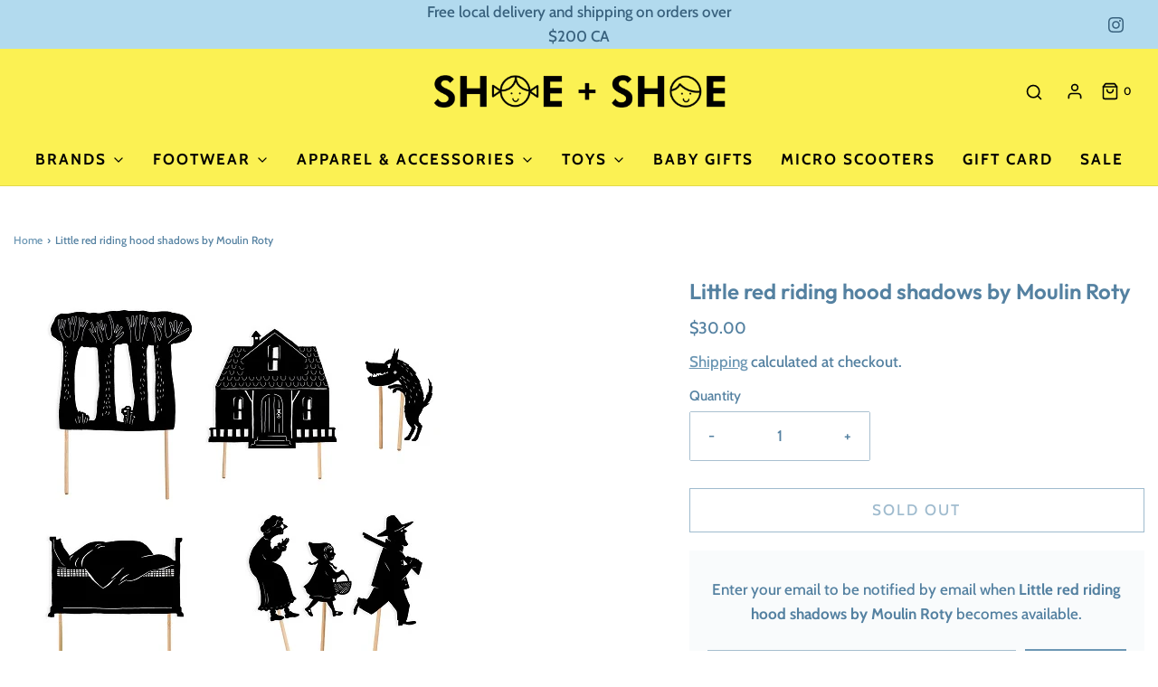

--- FILE ---
content_type: text/html; charset=utf-8
request_url: https://shoeplusshoekids.com/products/copy-of-histoires-du-soir-enchanted-forest-shadows-by-moulin-roty
body_size: 33100
content:
<!DOCTYPE html>
<!--[if lt IE 7 ]><html class="no-js ie ie6" lang="en"> <![endif]-->
<!--[if IE 7 ]><html class="no-js ie ie7" lang="en"> <![endif]-->
<!--[if IE 8 ]><html class="no-js ie ie8" lang="en"> <![endif]-->
<!--[if (gte IE 9)|!(IE)]><!-->
<html
	class="no-js"
	lang="en"
	data-headings-size="normal"
>
<!--<![endif]-->

<head>

	<meta charset="utf-8">

	<!--[if lt IE 9]>
		<script src="//html5shim.googlecode.com/svn/trunk/html5.js"></script>
	<![endif]--><title>
		Little red riding hood shadows by Moulin Roty &ndash; SHOE+SHOE
	</title>

	<link rel="preconnect" href="https://cdn.shopify.com" crossorigin>

	<script type="text/javascript">
		document.documentElement.className = document.documentElement.className.replace('no-js', 'js');
	</script>

	
	<meta name="description" content=" Shadows cut out of Little Red Riding Hood&#39;s tale, to animate and project on the wall, or behind a show screen, to invent beautiful stories when the evening comes… They will develop children&#39;s imaginations and will be endlessly reinvented. Safety rated for children 3 years old +. Ombre découpées sur le conte du Petit C">
	

	
	<meta name="viewport" content="width=device-width, initial-scale=1" />
	

	<!-- /snippets/social-meta-tags.liquid -->


<meta property="og:site_name" content="SHOE+SHOE">
<meta property="og:url" content="https://shoeplusshoekids.com/products/copy-of-histoires-du-soir-enchanted-forest-shadows-by-moulin-roty">
<meta property="og:title" content="Little red riding hood shadows by Moulin Roty">
<meta property="og:type" content="product">
<meta property="og:description" content=" Shadows cut out of Little Red Riding Hood&#39;s tale, to animate and project on the wall, or behind a show screen, to invent beautiful stories when the evening comes… They will develop children&#39;s imaginations and will be endlessly reinvented. Safety rated for children 3 years old +. Ombre découpées sur le conte du Petit C">

  <meta property="og:price:amount" content="30.00">
  <meta property="og:price:currency" content="CAD">

<meta property="og:image" content="http://shoeplusshoekids.com/cdn/shop/products/littleredridinghoodshadows_1200x1200.jpg?v=1665109261">
<meta property="og:image:alt" content="Little red riding hood shadows by Moulin Roty">
<meta property="og:image:secure_url" content="https://shoeplusshoekids.com/cdn/shop/products/littleredridinghoodshadows_1200x1200.jpg?v=1665109261">


<meta name="twitter:card" content="summary_large_image">
<meta name="twitter:title" content="Little red riding hood shadows by Moulin Roty">
<meta name="twitter:description" content=" Shadows cut out of Little Red Riding Hood&#39;s tale, to animate and project on the wall, or behind a show screen, to invent beautiful stories when the evening comes… They will develop children&#39;s imaginations and will be endlessly reinvented. Safety rated for children 3 years old +. Ombre découpées sur le conte du Petit C">


	<link rel="canonical" href="https://shoeplusshoekids.com/products/copy-of-histoires-du-soir-enchanted-forest-shadows-by-moulin-roty" />

	<!-- CSS -->
	<style>
/*============================================================================
  Typography
==============================================================================*/





@font-face {
  font-family: Outfit;
  font-weight: 600;
  font-style: normal;
  font-display: swap;
  src: url("//shoeplusshoekids.com/cdn/fonts/outfit/outfit_n6.dfcbaa80187851df2e8384061616a8eaa1702fdc.woff2") format("woff2"),
       url("//shoeplusshoekids.com/cdn/fonts/outfit/outfit_n6.88384e9fc3e36038624caccb938f24ea8008a91d.woff") format("woff");
}

@font-face {
  font-family: Cabin;
  font-weight: 500;
  font-style: normal;
  font-display: swap;
  src: url("//shoeplusshoekids.com/cdn/fonts/cabin/cabin_n5.0250ac238cfbbff14d3c16fcc89f227ca95d5c6f.woff2") format("woff2"),
       url("//shoeplusshoekids.com/cdn/fonts/cabin/cabin_n5.46470cf25a90d766aece73a31a42bfd8ef7a470b.woff") format("woff");
}

@font-face {
  font-family: Cabin;
  font-weight: 700;
  font-style: normal;
  font-display: swap;
  src: url("//shoeplusshoekids.com/cdn/fonts/cabin/cabin_n7.255204a342bfdbc9ae2017bd4e6a90f8dbb2f561.woff2") format("woff2"),
       url("//shoeplusshoekids.com/cdn/fonts/cabin/cabin_n7.e2afa22a0d0f4b64da3569c990897429d40ff5c0.woff") format("woff");
}


  @font-face {
  font-family: Cabin;
  font-weight: 700;
  font-style: normal;
  font-display: swap;
  src: url("//shoeplusshoekids.com/cdn/fonts/cabin/cabin_n7.255204a342bfdbc9ae2017bd4e6a90f8dbb2f561.woff2") format("woff2"),
       url("//shoeplusshoekids.com/cdn/fonts/cabin/cabin_n7.e2afa22a0d0f4b64da3569c990897429d40ff5c0.woff") format("woff");
}




  @font-face {
  font-family: Cabin;
  font-weight: 500;
  font-style: italic;
  font-display: swap;
  src: url("//shoeplusshoekids.com/cdn/fonts/cabin/cabin_i5.41114c38a0d22162b36ab5069648ecffebea72e7.woff2") format("woff2"),
       url("//shoeplusshoekids.com/cdn/fonts/cabin/cabin_i5.f5f8a3f9c0c9bcec2d24d4d78763a8a222af0879.woff") format("woff");
}




  @font-face {
  font-family: Cabin;
  font-weight: 700;
  font-style: italic;
  font-display: swap;
  src: url("//shoeplusshoekids.com/cdn/fonts/cabin/cabin_i7.ef2404c08a493e7ccbc92d8c39adf683f40e1fb5.woff2") format("woff2"),
       url("//shoeplusshoekids.com/cdn/fonts/cabin/cabin_i7.480421791818000fc8a5d4134822321b5d7964f8.woff") format("woff");
}



/*============================================================================
  #General Variables
==============================================================================*/

:root {
  --page-background: #ffffff;

  --color-primary: #5481a1;
  --disabled-color-primary: rgba(84, 129, 161, 0.5);
  --color-primary-opacity: rgba(84, 129, 161, 0.03);
  --link-color: #6c97b4;
  --active-link-color: #fbf153;

  --button-background-color: #6c97b4;
  --button-background-hover-color: #b2daee;
  --button-background-hover-color-lighten: #c7e4f3;
  --button-text-color: #ffffff;
  --button-border-color: rgba(255, 255, 255, 0.1);

  --sale-color: #E3E3E3;
  --sale-text-color: #333333;
  --sale-color-faint: rgba(227, 227, 227, 0.1);
  --sold-out-color: #656565;
  --sold-out-text-color: #ffffff;

  --header-background: #fbf153;
  --header-text: #000000;
  --header-border-color: rgba(0, 0, 0, 0.1);
  --header-border-color-dark: rgba(0, 0, 0, 0.15);
  --header-hover-background-color: rgba(0, 0, 0, 0.1);
  --header-overlay-text: #ffffff;

  --sticky-header-background: #fbf153;
  --sticky-header-text: #000000;
  --sticky-header-border: rgba(0, 0, 0, 0.1);

  --mobile-menu-text: #000000;
  --mobile-menu-background: #fbf153;
  --mobile-menu-border-color: rgba(0, 0, 0, 0.5);

  --footer-background: #b2daee;
  --footer-text: #000000;
  --footer-hover-background-color: rgba(0, 0, 0, 0.1);


  --pop-up-text: #000000;
  --pop-up-background: #b2daee;

  --secondary-color: rgba(0, 0, 0, 1) !default;
  --select-padding: 5px;
  --select-radius: 2px !default;

  --border-color: rgba(84, 129, 161, 0.5);
  --border-search: rgba(0, 0, 0, 0.1);
  --border-color-subtle: rgba(84, 129, 161, 0.1);
  --border-color-subtle-darken: #4b7490;

  --color-scheme-light-background: #fdf39a;
  --color-scheme-light-background-hover: rgba(253, 243, 154, 0.1);
  --color-scheme-light-text: #000000;
  --color-scheme-light-text-hover: rgba(0, 0, 0, 0.7);
  --color-scheme-light-input-hover: rgba(0, 0, 0, 0.1);
  --color-scheme-light-link: #6c97b4;
  --color-scheme-light-link-active: #b2daee;

  --color-scheme-accent-background: #b2daee;
  --color-scheme-accent-background-hover: rgba(178, 218, 238, 0.1);
  --color-scheme-accent-text: #3f6a87;
  --color-scheme-accent-text-hover: rgba(63, 106, 135, 0.7);
  --color-scheme-accent-input-hover: rgba(63, 106, 135, 0.1);
  --color-scheme-accent-link: #6c97b4;
  --color-scheme-accent-link-active: #fae219;

  --color-scheme-dark-background: #000000;
  --color-scheme-dark-background-hover: rgba(0, 0, 0, 0.1);
  --color-scheme-dark-text: #F3F3F3;
  --color-scheme-dark-text-hover: rgba(243, 243, 243, 0.7);
  --color-scheme-dark-input-hover: rgba(243, 243, 243, 0.1);
  --color-scheme-dark-link: #b2daee;
  --color-scheme-dark-link-active: #6c97b4;

  --header-font-stack: Outfit, sans-serif;
  --header-font-weight: 600;
  --header-font-style: normal;
  --header-font-transform: none;

  
  --header-letter-spacing: normal;
  

  --body-font-stack: Cabin, sans-serif;
  --body-font-weight: 500;
  --body-font-style: normal;
  --body-font-size-int: 17;
  --body-font-size: 17px;

  
    --body-small-font-size-int: 14;
    --body-small-font-size: 14px;
  

  --subheading-font-stack: Cabin, sans-serif;
  --subheading-font-weight: 700;
  --subheading-font-style: normal;
  --subheading-font-transform: uppercase;
  --subheading-case: uppercase;

  
  --heading-base: 34;
  --subheading-base: 14;
  --subheading-2-font-size: 16px;
  --subheading-2-line-height: 20px;
  --product-titles: 24;
  --subpage-header: 24;
  --subpage-header-px: 24px;
  --subpage-header-line-height: 34px;
  --heading-font-size: 34px;
  --heading-line-height: 44px;
  --subheading-font-size: 14px;
  --subheading-line-height: 18px;
  

  --color-image-overlay: #333333;
  --color-image-overlay-text: #ffffff;
  --image-overlay-opacity: calc(50 / 100);

  --flexslider-icon-eot: //shoeplusshoekids.com/cdn/shop/t/3/assets/flexslider-icon.eot?v=70838442330258149421680017153;
  --flexslider-icon-eot-ie: //shoeplusshoekids.com/cdn/shop/t/3/assets/flexslider-icon.eot%23iefix?v=1152;
  --flexslider-icon-woff: //shoeplusshoekids.com/cdn/shop/t/3/assets/flexslider-icon.eot?v=70838442330258149421680017153;
  --flexslider-icon-ttf: //shoeplusshoekids.com/cdn/shop/t/3/assets/flexslider-icon.eot?v=70838442330258149421680017153;
  --flexslider-icon-svg: //shoeplusshoekids.com/cdn/shop/t/3/assets/flexslider-icon.eot?v=70838442330258149421680017153;

  --delete-button-png: //shoeplusshoekids.com/cdn/shop/t/3/assets/delete.png?v=1152;
  --loader-svg: //shoeplusshoekids.com/cdn/shop/t/3/assets/loader.svg?v=119822953187440061741680017153;

  
  --mobile-menu-link-transform: uppercase;
  --mobile-menu-link-letter-spacing: 2px;
  

  
  --buttons-transform: uppercase;
  --buttons-letter-spacing: 2px;
  

  
    --button-font-family: var(--body-font-stack);
    --button-font-weight: var(--body-font-weight);
    --button-font-style: var(--body-font-style);
    --button-font-size: var(--body-font-size);
  

  
    --button-font-size-int: calc(var(--body-font-size-int) - 2);
  

  
    --subheading-letter-spacing: 1px;
  

  
    --nav-font-family: var(--subheading-font-stack);
    --nav-font-weight: var(--subheading-font-weight);
    --nav-font-style: var(--subheading-font-style);
  

  
    --nav-text-transform: uppercase;
    --nav-letter-spacing: 2px;
  

  
    --nav-font-size-int: var(--body-font-size-int);
  

  --page-width: 1600px;
  --page-width-with-padding: 1630px;
  --narrow-width-with-padding: 730px;
  --column-gap-width: 30px;
  --column-gap-width-half: 15.0px;

  --password-text-color: #000000;
  --password-error-background: #feebeb;
  --password-error-text: #7e1412;
  --password-login-background: #111111;
  --password-login-text: #b8b8b8;
  --password-btn-text: #ffffff;
  --password-btn-background: #000000;
  --password-btn-background-success: #4caf50;
  --success-color: #28a745;
  --error-color: #b94a48;

  /* Shop Pay Installments variables */
  --color-body: #ffffff;
  --color-bg: #ffffff;
}
</style>


	
	<link rel="preload" href="//shoeplusshoekids.com/cdn/shop/t/3/assets/theme-product.min.css?v=176681478844598349441680017154" as="style">
	<link href="//shoeplusshoekids.com/cdn/shop/t/3/assets/theme-product.min.css?v=176681478844598349441680017154" rel="stylesheet" type="text/css" media="all" />
	

	<link href="//shoeplusshoekids.com/cdn/shop/t/3/assets/custom.css?v=60929843993882887651680017153" rel="stylesheet" type="text/css" media="all" />

	

	

	
	<link rel="shortcut icon" href="//shoeplusshoekids.com/cdn/shop/files/Untitled_design_11_32x32.png?v=1664231055" type="image/png">
	

	<link rel="sitemap" type="application/xml" title="Sitemap" href="/sitemap.xml" />

	<script>window.performance && window.performance.mark && window.performance.mark('shopify.content_for_header.start');</script><meta id="shopify-digital-wallet" name="shopify-digital-wallet" content="/63332417721/digital_wallets/dialog">
<meta name="shopify-checkout-api-token" content="422bfa41b86aa94f58f1bbc9831a372e">
<link rel="alternate" type="application/json+oembed" href="https://shoeplusshoekids.com/products/copy-of-histoires-du-soir-enchanted-forest-shadows-by-moulin-roty.oembed">
<script async="async" src="/checkouts/internal/preloads.js?locale=en-CA"></script>
<link rel="preconnect" href="https://shop.app" crossorigin="anonymous">
<script async="async" src="https://shop.app/checkouts/internal/preloads.js?locale=en-CA&shop_id=63332417721" crossorigin="anonymous"></script>
<script id="shopify-features" type="application/json">{"accessToken":"422bfa41b86aa94f58f1bbc9831a372e","betas":["rich-media-storefront-analytics"],"domain":"shoeplusshoekids.com","predictiveSearch":true,"shopId":63332417721,"locale":"en"}</script>
<script>var Shopify = Shopify || {};
Shopify.shop = "shoe-shoe-kids.myshopify.com";
Shopify.locale = "en";
Shopify.currency = {"active":"CAD","rate":"1.0"};
Shopify.country = "CA";
Shopify.theme = {"name":"Updated copy of Envy","id":133659918521,"schema_name":"Envy","schema_version":"31.2.0","theme_store_id":411,"role":"main"};
Shopify.theme.handle = "null";
Shopify.theme.style = {"id":null,"handle":null};
Shopify.cdnHost = "shoeplusshoekids.com/cdn";
Shopify.routes = Shopify.routes || {};
Shopify.routes.root = "/";</script>
<script type="module">!function(o){(o.Shopify=o.Shopify||{}).modules=!0}(window);</script>
<script>!function(o){function n(){var o=[];function n(){o.push(Array.prototype.slice.apply(arguments))}return n.q=o,n}var t=o.Shopify=o.Shopify||{};t.loadFeatures=n(),t.autoloadFeatures=n()}(window);</script>
<script>
  window.ShopifyPay = window.ShopifyPay || {};
  window.ShopifyPay.apiHost = "shop.app\/pay";
  window.ShopifyPay.redirectState = null;
</script>
<script id="shop-js-analytics" type="application/json">{"pageType":"product"}</script>
<script defer="defer" async type="module" src="//shoeplusshoekids.com/cdn/shopifycloud/shop-js/modules/v2/client.init-shop-cart-sync_BT-GjEfc.en.esm.js"></script>
<script defer="defer" async type="module" src="//shoeplusshoekids.com/cdn/shopifycloud/shop-js/modules/v2/chunk.common_D58fp_Oc.esm.js"></script>
<script defer="defer" async type="module" src="//shoeplusshoekids.com/cdn/shopifycloud/shop-js/modules/v2/chunk.modal_xMitdFEc.esm.js"></script>
<script type="module">
  await import("//shoeplusshoekids.com/cdn/shopifycloud/shop-js/modules/v2/client.init-shop-cart-sync_BT-GjEfc.en.esm.js");
await import("//shoeplusshoekids.com/cdn/shopifycloud/shop-js/modules/v2/chunk.common_D58fp_Oc.esm.js");
await import("//shoeplusshoekids.com/cdn/shopifycloud/shop-js/modules/v2/chunk.modal_xMitdFEc.esm.js");

  window.Shopify.SignInWithShop?.initShopCartSync?.({"fedCMEnabled":true,"windoidEnabled":true});

</script>
<script>
  window.Shopify = window.Shopify || {};
  if (!window.Shopify.featureAssets) window.Shopify.featureAssets = {};
  window.Shopify.featureAssets['shop-js'] = {"shop-cart-sync":["modules/v2/client.shop-cart-sync_DZOKe7Ll.en.esm.js","modules/v2/chunk.common_D58fp_Oc.esm.js","modules/v2/chunk.modal_xMitdFEc.esm.js"],"init-fed-cm":["modules/v2/client.init-fed-cm_B6oLuCjv.en.esm.js","modules/v2/chunk.common_D58fp_Oc.esm.js","modules/v2/chunk.modal_xMitdFEc.esm.js"],"shop-cash-offers":["modules/v2/client.shop-cash-offers_D2sdYoxE.en.esm.js","modules/v2/chunk.common_D58fp_Oc.esm.js","modules/v2/chunk.modal_xMitdFEc.esm.js"],"shop-login-button":["modules/v2/client.shop-login-button_QeVjl5Y3.en.esm.js","modules/v2/chunk.common_D58fp_Oc.esm.js","modules/v2/chunk.modal_xMitdFEc.esm.js"],"pay-button":["modules/v2/client.pay-button_DXTOsIq6.en.esm.js","modules/v2/chunk.common_D58fp_Oc.esm.js","modules/v2/chunk.modal_xMitdFEc.esm.js"],"shop-button":["modules/v2/client.shop-button_DQZHx9pm.en.esm.js","modules/v2/chunk.common_D58fp_Oc.esm.js","modules/v2/chunk.modal_xMitdFEc.esm.js"],"avatar":["modules/v2/client.avatar_BTnouDA3.en.esm.js"],"init-windoid":["modules/v2/client.init-windoid_CR1B-cfM.en.esm.js","modules/v2/chunk.common_D58fp_Oc.esm.js","modules/v2/chunk.modal_xMitdFEc.esm.js"],"init-shop-for-new-customer-accounts":["modules/v2/client.init-shop-for-new-customer-accounts_C_vY_xzh.en.esm.js","modules/v2/client.shop-login-button_QeVjl5Y3.en.esm.js","modules/v2/chunk.common_D58fp_Oc.esm.js","modules/v2/chunk.modal_xMitdFEc.esm.js"],"init-shop-email-lookup-coordinator":["modules/v2/client.init-shop-email-lookup-coordinator_BI7n9ZSv.en.esm.js","modules/v2/chunk.common_D58fp_Oc.esm.js","modules/v2/chunk.modal_xMitdFEc.esm.js"],"init-shop-cart-sync":["modules/v2/client.init-shop-cart-sync_BT-GjEfc.en.esm.js","modules/v2/chunk.common_D58fp_Oc.esm.js","modules/v2/chunk.modal_xMitdFEc.esm.js"],"shop-toast-manager":["modules/v2/client.shop-toast-manager_DiYdP3xc.en.esm.js","modules/v2/chunk.common_D58fp_Oc.esm.js","modules/v2/chunk.modal_xMitdFEc.esm.js"],"init-customer-accounts":["modules/v2/client.init-customer-accounts_D9ZNqS-Q.en.esm.js","modules/v2/client.shop-login-button_QeVjl5Y3.en.esm.js","modules/v2/chunk.common_D58fp_Oc.esm.js","modules/v2/chunk.modal_xMitdFEc.esm.js"],"init-customer-accounts-sign-up":["modules/v2/client.init-customer-accounts-sign-up_iGw4briv.en.esm.js","modules/v2/client.shop-login-button_QeVjl5Y3.en.esm.js","modules/v2/chunk.common_D58fp_Oc.esm.js","modules/v2/chunk.modal_xMitdFEc.esm.js"],"shop-follow-button":["modules/v2/client.shop-follow-button_CqMgW2wH.en.esm.js","modules/v2/chunk.common_D58fp_Oc.esm.js","modules/v2/chunk.modal_xMitdFEc.esm.js"],"checkout-modal":["modules/v2/client.checkout-modal_xHeaAweL.en.esm.js","modules/v2/chunk.common_D58fp_Oc.esm.js","modules/v2/chunk.modal_xMitdFEc.esm.js"],"shop-login":["modules/v2/client.shop-login_D91U-Q7h.en.esm.js","modules/v2/chunk.common_D58fp_Oc.esm.js","modules/v2/chunk.modal_xMitdFEc.esm.js"],"lead-capture":["modules/v2/client.lead-capture_BJmE1dJe.en.esm.js","modules/v2/chunk.common_D58fp_Oc.esm.js","modules/v2/chunk.modal_xMitdFEc.esm.js"],"payment-terms":["modules/v2/client.payment-terms_Ci9AEqFq.en.esm.js","modules/v2/chunk.common_D58fp_Oc.esm.js","modules/v2/chunk.modal_xMitdFEc.esm.js"]};
</script>
<script id="__st">var __st={"a":63332417721,"offset":-18000,"reqid":"8f444f47-c6c6-4a00-a72b-4d6bb36f1f1d-1769441978","pageurl":"shoeplusshoekids.com\/products\/copy-of-histoires-du-soir-enchanted-forest-shadows-by-moulin-roty","u":"f75cb94a5744","p":"product","rtyp":"product","rid":7511832363193};</script>
<script>window.ShopifyPaypalV4VisibilityTracking = true;</script>
<script id="captcha-bootstrap">!function(){'use strict';const t='contact',e='account',n='new_comment',o=[[t,t],['blogs',n],['comments',n],[t,'customer']],c=[[e,'customer_login'],[e,'guest_login'],[e,'recover_customer_password'],[e,'create_customer']],r=t=>t.map((([t,e])=>`form[action*='/${t}']:not([data-nocaptcha='true']) input[name='form_type'][value='${e}']`)).join(','),a=t=>()=>t?[...document.querySelectorAll(t)].map((t=>t.form)):[];function s(){const t=[...o],e=r(t);return a(e)}const i='password',u='form_key',d=['recaptcha-v3-token','g-recaptcha-response','h-captcha-response',i],f=()=>{try{return window.sessionStorage}catch{return}},m='__shopify_v',_=t=>t.elements[u];function p(t,e,n=!1){try{const o=window.sessionStorage,c=JSON.parse(o.getItem(e)),{data:r}=function(t){const{data:e,action:n}=t;return t[m]||n?{data:e,action:n}:{data:t,action:n}}(c);for(const[e,n]of Object.entries(r))t.elements[e]&&(t.elements[e].value=n);n&&o.removeItem(e)}catch(o){console.error('form repopulation failed',{error:o})}}const l='form_type',E='cptcha';function T(t){t.dataset[E]=!0}const w=window,h=w.document,L='Shopify',v='ce_forms',y='captcha';let A=!1;((t,e)=>{const n=(g='f06e6c50-85a8-45c8-87d0-21a2b65856fe',I='https://cdn.shopify.com/shopifycloud/storefront-forms-hcaptcha/ce_storefront_forms_captcha_hcaptcha.v1.5.2.iife.js',D={infoText:'Protected by hCaptcha',privacyText:'Privacy',termsText:'Terms'},(t,e,n)=>{const o=w[L][v],c=o.bindForm;if(c)return c(t,g,e,D).then(n);var r;o.q.push([[t,g,e,D],n]),r=I,A||(h.body.append(Object.assign(h.createElement('script'),{id:'captcha-provider',async:!0,src:r})),A=!0)});var g,I,D;w[L]=w[L]||{},w[L][v]=w[L][v]||{},w[L][v].q=[],w[L][y]=w[L][y]||{},w[L][y].protect=function(t,e){n(t,void 0,e),T(t)},Object.freeze(w[L][y]),function(t,e,n,w,h,L){const[v,y,A,g]=function(t,e,n){const i=e?o:[],u=t?c:[],d=[...i,...u],f=r(d),m=r(i),_=r(d.filter((([t,e])=>n.includes(e))));return[a(f),a(m),a(_),s()]}(w,h,L),I=t=>{const e=t.target;return e instanceof HTMLFormElement?e:e&&e.form},D=t=>v().includes(t);t.addEventListener('submit',(t=>{const e=I(t);if(!e)return;const n=D(e)&&!e.dataset.hcaptchaBound&&!e.dataset.recaptchaBound,o=_(e),c=g().includes(e)&&(!o||!o.value);(n||c)&&t.preventDefault(),c&&!n&&(function(t){try{if(!f())return;!function(t){const e=f();if(!e)return;const n=_(t);if(!n)return;const o=n.value;o&&e.removeItem(o)}(t);const e=Array.from(Array(32),(()=>Math.random().toString(36)[2])).join('');!function(t,e){_(t)||t.append(Object.assign(document.createElement('input'),{type:'hidden',name:u})),t.elements[u].value=e}(t,e),function(t,e){const n=f();if(!n)return;const o=[...t.querySelectorAll(`input[type='${i}']`)].map((({name:t})=>t)),c=[...d,...o],r={};for(const[a,s]of new FormData(t).entries())c.includes(a)||(r[a]=s);n.setItem(e,JSON.stringify({[m]:1,action:t.action,data:r}))}(t,e)}catch(e){console.error('failed to persist form',e)}}(e),e.submit())}));const S=(t,e)=>{t&&!t.dataset[E]&&(n(t,e.some((e=>e===t))),T(t))};for(const o of['focusin','change'])t.addEventListener(o,(t=>{const e=I(t);D(e)&&S(e,y())}));const B=e.get('form_key'),M=e.get(l),P=B&&M;t.addEventListener('DOMContentLoaded',(()=>{const t=y();if(P)for(const e of t)e.elements[l].value===M&&p(e,B);[...new Set([...A(),...v().filter((t=>'true'===t.dataset.shopifyCaptcha))])].forEach((e=>S(e,t)))}))}(h,new URLSearchParams(w.location.search),n,t,e,['guest_login'])})(!0,!0)}();</script>
<script integrity="sha256-4kQ18oKyAcykRKYeNunJcIwy7WH5gtpwJnB7kiuLZ1E=" data-source-attribution="shopify.loadfeatures" defer="defer" src="//shoeplusshoekids.com/cdn/shopifycloud/storefront/assets/storefront/load_feature-a0a9edcb.js" crossorigin="anonymous"></script>
<script crossorigin="anonymous" defer="defer" src="//shoeplusshoekids.com/cdn/shopifycloud/storefront/assets/shopify_pay/storefront-65b4c6d7.js?v=20250812"></script>
<script data-source-attribution="shopify.dynamic_checkout.dynamic.init">var Shopify=Shopify||{};Shopify.PaymentButton=Shopify.PaymentButton||{isStorefrontPortableWallets:!0,init:function(){window.Shopify.PaymentButton.init=function(){};var t=document.createElement("script");t.src="https://shoeplusshoekids.com/cdn/shopifycloud/portable-wallets/latest/portable-wallets.en.js",t.type="module",document.head.appendChild(t)}};
</script>
<script data-source-attribution="shopify.dynamic_checkout.buyer_consent">
  function portableWalletsHideBuyerConsent(e){var t=document.getElementById("shopify-buyer-consent"),n=document.getElementById("shopify-subscription-policy-button");t&&n&&(t.classList.add("hidden"),t.setAttribute("aria-hidden","true"),n.removeEventListener("click",e))}function portableWalletsShowBuyerConsent(e){var t=document.getElementById("shopify-buyer-consent"),n=document.getElementById("shopify-subscription-policy-button");t&&n&&(t.classList.remove("hidden"),t.removeAttribute("aria-hidden"),n.addEventListener("click",e))}window.Shopify?.PaymentButton&&(window.Shopify.PaymentButton.hideBuyerConsent=portableWalletsHideBuyerConsent,window.Shopify.PaymentButton.showBuyerConsent=portableWalletsShowBuyerConsent);
</script>
<script>
  function portableWalletsCleanup(e){e&&e.src&&console.error("Failed to load portable wallets script "+e.src);var t=document.querySelectorAll("shopify-accelerated-checkout .shopify-payment-button__skeleton, shopify-accelerated-checkout-cart .wallet-cart-button__skeleton"),e=document.getElementById("shopify-buyer-consent");for(let e=0;e<t.length;e++)t[e].remove();e&&e.remove()}function portableWalletsNotLoadedAsModule(e){e instanceof ErrorEvent&&"string"==typeof e.message&&e.message.includes("import.meta")&&"string"==typeof e.filename&&e.filename.includes("portable-wallets")&&(window.removeEventListener("error",portableWalletsNotLoadedAsModule),window.Shopify.PaymentButton.failedToLoad=e,"loading"===document.readyState?document.addEventListener("DOMContentLoaded",window.Shopify.PaymentButton.init):window.Shopify.PaymentButton.init())}window.addEventListener("error",portableWalletsNotLoadedAsModule);
</script>

<script type="module" src="https://shoeplusshoekids.com/cdn/shopifycloud/portable-wallets/latest/portable-wallets.en.js" onError="portableWalletsCleanup(this)" crossorigin="anonymous"></script>
<script nomodule>
  document.addEventListener("DOMContentLoaded", portableWalletsCleanup);
</script>

<link id="shopify-accelerated-checkout-styles" rel="stylesheet" media="screen" href="https://shoeplusshoekids.com/cdn/shopifycloud/portable-wallets/latest/accelerated-checkout-backwards-compat.css" crossorigin="anonymous">
<style id="shopify-accelerated-checkout-cart">
        #shopify-buyer-consent {
  margin-top: 1em;
  display: inline-block;
  width: 100%;
}

#shopify-buyer-consent.hidden {
  display: none;
}

#shopify-subscription-policy-button {
  background: none;
  border: none;
  padding: 0;
  text-decoration: underline;
  font-size: inherit;
  cursor: pointer;
}

#shopify-subscription-policy-button::before {
  box-shadow: none;
}

      </style>

<script>window.performance && window.performance.mark && window.performance.mark('shopify.content_for_header.end');</script>

	<script type="text/javascript">
		window.wetheme = {
			name: 'Envy',
			webcomponentRegistry: {
                registry: {},
				checkScriptLoaded: function(key) {
					return window.wetheme.webcomponentRegistry.registry[key] ? true : false
				},
                register: function(registration) {
                    if(!window.wetheme.webcomponentRegistry.checkScriptLoaded(registration.key)) {
                      window.wetheme.webcomponentRegistry.registry[registration.key] = registration
                    }
                }
            }
        };
	</script>

	

	
<link href="https://monorail-edge.shopifysvc.com" rel="dns-prefetch">
<script>(function(){if ("sendBeacon" in navigator && "performance" in window) {try {var session_token_from_headers = performance.getEntriesByType('navigation')[0].serverTiming.find(x => x.name == '_s').description;} catch {var session_token_from_headers = undefined;}var session_cookie_matches = document.cookie.match(/_shopify_s=([^;]*)/);var session_token_from_cookie = session_cookie_matches && session_cookie_matches.length === 2 ? session_cookie_matches[1] : "";var session_token = session_token_from_headers || session_token_from_cookie || "";function handle_abandonment_event(e) {var entries = performance.getEntries().filter(function(entry) {return /monorail-edge.shopifysvc.com/.test(entry.name);});if (!window.abandonment_tracked && entries.length === 0) {window.abandonment_tracked = true;var currentMs = Date.now();var navigation_start = performance.timing.navigationStart;var payload = {shop_id: 63332417721,url: window.location.href,navigation_start,duration: currentMs - navigation_start,session_token,page_type: "product"};window.navigator.sendBeacon("https://monorail-edge.shopifysvc.com/v1/produce", JSON.stringify({schema_id: "online_store_buyer_site_abandonment/1.1",payload: payload,metadata: {event_created_at_ms: currentMs,event_sent_at_ms: currentMs}}));}}window.addEventListener('pagehide', handle_abandonment_event);}}());</script>
<script id="web-pixels-manager-setup">(function e(e,d,r,n,o){if(void 0===o&&(o={}),!Boolean(null===(a=null===(i=window.Shopify)||void 0===i?void 0:i.analytics)||void 0===a?void 0:a.replayQueue)){var i,a;window.Shopify=window.Shopify||{};var t=window.Shopify;t.analytics=t.analytics||{};var s=t.analytics;s.replayQueue=[],s.publish=function(e,d,r){return s.replayQueue.push([e,d,r]),!0};try{self.performance.mark("wpm:start")}catch(e){}var l=function(){var e={modern:/Edge?\/(1{2}[4-9]|1[2-9]\d|[2-9]\d{2}|\d{4,})\.\d+(\.\d+|)|Firefox\/(1{2}[4-9]|1[2-9]\d|[2-9]\d{2}|\d{4,})\.\d+(\.\d+|)|Chrom(ium|e)\/(9{2}|\d{3,})\.\d+(\.\d+|)|(Maci|X1{2}).+ Version\/(15\.\d+|(1[6-9]|[2-9]\d|\d{3,})\.\d+)([,.]\d+|)( \(\w+\)|)( Mobile\/\w+|) Safari\/|Chrome.+OPR\/(9{2}|\d{3,})\.\d+\.\d+|(CPU[ +]OS|iPhone[ +]OS|CPU[ +]iPhone|CPU IPhone OS|CPU iPad OS)[ +]+(15[._]\d+|(1[6-9]|[2-9]\d|\d{3,})[._]\d+)([._]\d+|)|Android:?[ /-](13[3-9]|1[4-9]\d|[2-9]\d{2}|\d{4,})(\.\d+|)(\.\d+|)|Android.+Firefox\/(13[5-9]|1[4-9]\d|[2-9]\d{2}|\d{4,})\.\d+(\.\d+|)|Android.+Chrom(ium|e)\/(13[3-9]|1[4-9]\d|[2-9]\d{2}|\d{4,})\.\d+(\.\d+|)|SamsungBrowser\/([2-9]\d|\d{3,})\.\d+/,legacy:/Edge?\/(1[6-9]|[2-9]\d|\d{3,})\.\d+(\.\d+|)|Firefox\/(5[4-9]|[6-9]\d|\d{3,})\.\d+(\.\d+|)|Chrom(ium|e)\/(5[1-9]|[6-9]\d|\d{3,})\.\d+(\.\d+|)([\d.]+$|.*Safari\/(?![\d.]+ Edge\/[\d.]+$))|(Maci|X1{2}).+ Version\/(10\.\d+|(1[1-9]|[2-9]\d|\d{3,})\.\d+)([,.]\d+|)( \(\w+\)|)( Mobile\/\w+|) Safari\/|Chrome.+OPR\/(3[89]|[4-9]\d|\d{3,})\.\d+\.\d+|(CPU[ +]OS|iPhone[ +]OS|CPU[ +]iPhone|CPU IPhone OS|CPU iPad OS)[ +]+(10[._]\d+|(1[1-9]|[2-9]\d|\d{3,})[._]\d+)([._]\d+|)|Android:?[ /-](13[3-9]|1[4-9]\d|[2-9]\d{2}|\d{4,})(\.\d+|)(\.\d+|)|Mobile Safari.+OPR\/([89]\d|\d{3,})\.\d+\.\d+|Android.+Firefox\/(13[5-9]|1[4-9]\d|[2-9]\d{2}|\d{4,})\.\d+(\.\d+|)|Android.+Chrom(ium|e)\/(13[3-9]|1[4-9]\d|[2-9]\d{2}|\d{4,})\.\d+(\.\d+|)|Android.+(UC? ?Browser|UCWEB|U3)[ /]?(15\.([5-9]|\d{2,})|(1[6-9]|[2-9]\d|\d{3,})\.\d+)\.\d+|SamsungBrowser\/(5\.\d+|([6-9]|\d{2,})\.\d+)|Android.+MQ{2}Browser\/(14(\.(9|\d{2,})|)|(1[5-9]|[2-9]\d|\d{3,})(\.\d+|))(\.\d+|)|K[Aa][Ii]OS\/(3\.\d+|([4-9]|\d{2,})\.\d+)(\.\d+|)/},d=e.modern,r=e.legacy,n=navigator.userAgent;return n.match(d)?"modern":n.match(r)?"legacy":"unknown"}(),u="modern"===l?"modern":"legacy",c=(null!=n?n:{modern:"",legacy:""})[u],f=function(e){return[e.baseUrl,"/wpm","/b",e.hashVersion,"modern"===e.buildTarget?"m":"l",".js"].join("")}({baseUrl:d,hashVersion:r,buildTarget:u}),m=function(e){var d=e.version,r=e.bundleTarget,n=e.surface,o=e.pageUrl,i=e.monorailEndpoint;return{emit:function(e){var a=e.status,t=e.errorMsg,s=(new Date).getTime(),l=JSON.stringify({metadata:{event_sent_at_ms:s},events:[{schema_id:"web_pixels_manager_load/3.1",payload:{version:d,bundle_target:r,page_url:o,status:a,surface:n,error_msg:t},metadata:{event_created_at_ms:s}}]});if(!i)return console&&console.warn&&console.warn("[Web Pixels Manager] No Monorail endpoint provided, skipping logging."),!1;try{return self.navigator.sendBeacon.bind(self.navigator)(i,l)}catch(e){}var u=new XMLHttpRequest;try{return u.open("POST",i,!0),u.setRequestHeader("Content-Type","text/plain"),u.send(l),!0}catch(e){return console&&console.warn&&console.warn("[Web Pixels Manager] Got an unhandled error while logging to Monorail."),!1}}}}({version:r,bundleTarget:l,surface:e.surface,pageUrl:self.location.href,monorailEndpoint:e.monorailEndpoint});try{o.browserTarget=l,function(e){var d=e.src,r=e.async,n=void 0===r||r,o=e.onload,i=e.onerror,a=e.sri,t=e.scriptDataAttributes,s=void 0===t?{}:t,l=document.createElement("script"),u=document.querySelector("head"),c=document.querySelector("body");if(l.async=n,l.src=d,a&&(l.integrity=a,l.crossOrigin="anonymous"),s)for(var f in s)if(Object.prototype.hasOwnProperty.call(s,f))try{l.dataset[f]=s[f]}catch(e){}if(o&&l.addEventListener("load",o),i&&l.addEventListener("error",i),u)u.appendChild(l);else{if(!c)throw new Error("Did not find a head or body element to append the script");c.appendChild(l)}}({src:f,async:!0,onload:function(){if(!function(){var e,d;return Boolean(null===(d=null===(e=window.Shopify)||void 0===e?void 0:e.analytics)||void 0===d?void 0:d.initialized)}()){var d=window.webPixelsManager.init(e)||void 0;if(d){var r=window.Shopify.analytics;r.replayQueue.forEach((function(e){var r=e[0],n=e[1],o=e[2];d.publishCustomEvent(r,n,o)})),r.replayQueue=[],r.publish=d.publishCustomEvent,r.visitor=d.visitor,r.initialized=!0}}},onerror:function(){return m.emit({status:"failed",errorMsg:"".concat(f," has failed to load")})},sri:function(e){var d=/^sha384-[A-Za-z0-9+/=]+$/;return"string"==typeof e&&d.test(e)}(c)?c:"",scriptDataAttributes:o}),m.emit({status:"loading"})}catch(e){m.emit({status:"failed",errorMsg:(null==e?void 0:e.message)||"Unknown error"})}}})({shopId: 63332417721,storefrontBaseUrl: "https://shoeplusshoekids.com",extensionsBaseUrl: "https://extensions.shopifycdn.com/cdn/shopifycloud/web-pixels-manager",monorailEndpoint: "https://monorail-edge.shopifysvc.com/unstable/produce_batch",surface: "storefront-renderer",enabledBetaFlags: ["2dca8a86"],webPixelsConfigList: [{"id":"shopify-app-pixel","configuration":"{}","eventPayloadVersion":"v1","runtimeContext":"STRICT","scriptVersion":"0450","apiClientId":"shopify-pixel","type":"APP","privacyPurposes":["ANALYTICS","MARKETING"]},{"id":"shopify-custom-pixel","eventPayloadVersion":"v1","runtimeContext":"LAX","scriptVersion":"0450","apiClientId":"shopify-pixel","type":"CUSTOM","privacyPurposes":["ANALYTICS","MARKETING"]}],isMerchantRequest: false,initData: {"shop":{"name":"SHOE+SHOE","paymentSettings":{"currencyCode":"CAD"},"myshopifyDomain":"shoe-shoe-kids.myshopify.com","countryCode":"CA","storefrontUrl":"https:\/\/shoeplusshoekids.com"},"customer":null,"cart":null,"checkout":null,"productVariants":[{"price":{"amount":30.0,"currencyCode":"CAD"},"product":{"title":"Little red riding hood shadows by Moulin Roty","vendor":"Moulin Roty","id":"7511832363193","untranslatedTitle":"Little red riding hood shadows by Moulin Roty","url":"\/products\/copy-of-histoires-du-soir-enchanted-forest-shadows-by-moulin-roty","type":""},"id":"42901057601721","image":{"src":"\/\/shoeplusshoekids.com\/cdn\/shop\/products\/littleredridinghoodshadows.jpg?v=1665109261"},"sku":"","title":"Default Title","untranslatedTitle":"Default Title"}],"purchasingCompany":null},},"https://shoeplusshoekids.com/cdn","fcfee988w5aeb613cpc8e4bc33m6693e112",{"modern":"","legacy":""},{"shopId":"63332417721","storefrontBaseUrl":"https:\/\/shoeplusshoekids.com","extensionBaseUrl":"https:\/\/extensions.shopifycdn.com\/cdn\/shopifycloud\/web-pixels-manager","surface":"storefront-renderer","enabledBetaFlags":"[\"2dca8a86\"]","isMerchantRequest":"false","hashVersion":"fcfee988w5aeb613cpc8e4bc33m6693e112","publish":"custom","events":"[[\"page_viewed\",{}],[\"product_viewed\",{\"productVariant\":{\"price\":{\"amount\":30.0,\"currencyCode\":\"CAD\"},\"product\":{\"title\":\"Little red riding hood shadows by Moulin Roty\",\"vendor\":\"Moulin Roty\",\"id\":\"7511832363193\",\"untranslatedTitle\":\"Little red riding hood shadows by Moulin Roty\",\"url\":\"\/products\/copy-of-histoires-du-soir-enchanted-forest-shadows-by-moulin-roty\",\"type\":\"\"},\"id\":\"42901057601721\",\"image\":{\"src\":\"\/\/shoeplusshoekids.com\/cdn\/shop\/products\/littleredridinghoodshadows.jpg?v=1665109261\"},\"sku\":\"\",\"title\":\"Default Title\",\"untranslatedTitle\":\"Default Title\"}}]]"});</script><script>
  window.ShopifyAnalytics = window.ShopifyAnalytics || {};
  window.ShopifyAnalytics.meta = window.ShopifyAnalytics.meta || {};
  window.ShopifyAnalytics.meta.currency = 'CAD';
  var meta = {"product":{"id":7511832363193,"gid":"gid:\/\/shopify\/Product\/7511832363193","vendor":"Moulin Roty","type":"","handle":"copy-of-histoires-du-soir-enchanted-forest-shadows-by-moulin-roty","variants":[{"id":42901057601721,"price":3000,"name":"Little red riding hood shadows by Moulin Roty","public_title":null,"sku":""}],"remote":false},"page":{"pageType":"product","resourceType":"product","resourceId":7511832363193,"requestId":"8f444f47-c6c6-4a00-a72b-4d6bb36f1f1d-1769441978"}};
  for (var attr in meta) {
    window.ShopifyAnalytics.meta[attr] = meta[attr];
  }
</script>
<script class="analytics">
  (function () {
    var customDocumentWrite = function(content) {
      var jquery = null;

      if (window.jQuery) {
        jquery = window.jQuery;
      } else if (window.Checkout && window.Checkout.$) {
        jquery = window.Checkout.$;
      }

      if (jquery) {
        jquery('body').append(content);
      }
    };

    var hasLoggedConversion = function(token) {
      if (token) {
        return document.cookie.indexOf('loggedConversion=' + token) !== -1;
      }
      return false;
    }

    var setCookieIfConversion = function(token) {
      if (token) {
        var twoMonthsFromNow = new Date(Date.now());
        twoMonthsFromNow.setMonth(twoMonthsFromNow.getMonth() + 2);

        document.cookie = 'loggedConversion=' + token + '; expires=' + twoMonthsFromNow;
      }
    }

    var trekkie = window.ShopifyAnalytics.lib = window.trekkie = window.trekkie || [];
    if (trekkie.integrations) {
      return;
    }
    trekkie.methods = [
      'identify',
      'page',
      'ready',
      'track',
      'trackForm',
      'trackLink'
    ];
    trekkie.factory = function(method) {
      return function() {
        var args = Array.prototype.slice.call(arguments);
        args.unshift(method);
        trekkie.push(args);
        return trekkie;
      };
    };
    for (var i = 0; i < trekkie.methods.length; i++) {
      var key = trekkie.methods[i];
      trekkie[key] = trekkie.factory(key);
    }
    trekkie.load = function(config) {
      trekkie.config = config || {};
      trekkie.config.initialDocumentCookie = document.cookie;
      var first = document.getElementsByTagName('script')[0];
      var script = document.createElement('script');
      script.type = 'text/javascript';
      script.onerror = function(e) {
        var scriptFallback = document.createElement('script');
        scriptFallback.type = 'text/javascript';
        scriptFallback.onerror = function(error) {
                var Monorail = {
      produce: function produce(monorailDomain, schemaId, payload) {
        var currentMs = new Date().getTime();
        var event = {
          schema_id: schemaId,
          payload: payload,
          metadata: {
            event_created_at_ms: currentMs,
            event_sent_at_ms: currentMs
          }
        };
        return Monorail.sendRequest("https://" + monorailDomain + "/v1/produce", JSON.stringify(event));
      },
      sendRequest: function sendRequest(endpointUrl, payload) {
        // Try the sendBeacon API
        if (window && window.navigator && typeof window.navigator.sendBeacon === 'function' && typeof window.Blob === 'function' && !Monorail.isIos12()) {
          var blobData = new window.Blob([payload], {
            type: 'text/plain'
          });

          if (window.navigator.sendBeacon(endpointUrl, blobData)) {
            return true;
          } // sendBeacon was not successful

        } // XHR beacon

        var xhr = new XMLHttpRequest();

        try {
          xhr.open('POST', endpointUrl);
          xhr.setRequestHeader('Content-Type', 'text/plain');
          xhr.send(payload);
        } catch (e) {
          console.log(e);
        }

        return false;
      },
      isIos12: function isIos12() {
        return window.navigator.userAgent.lastIndexOf('iPhone; CPU iPhone OS 12_') !== -1 || window.navigator.userAgent.lastIndexOf('iPad; CPU OS 12_') !== -1;
      }
    };
    Monorail.produce('monorail-edge.shopifysvc.com',
      'trekkie_storefront_load_errors/1.1',
      {shop_id: 63332417721,
      theme_id: 133659918521,
      app_name: "storefront",
      context_url: window.location.href,
      source_url: "//shoeplusshoekids.com/cdn/s/trekkie.storefront.8d95595f799fbf7e1d32231b9a28fd43b70c67d3.min.js"});

        };
        scriptFallback.async = true;
        scriptFallback.src = '//shoeplusshoekids.com/cdn/s/trekkie.storefront.8d95595f799fbf7e1d32231b9a28fd43b70c67d3.min.js';
        first.parentNode.insertBefore(scriptFallback, first);
      };
      script.async = true;
      script.src = '//shoeplusshoekids.com/cdn/s/trekkie.storefront.8d95595f799fbf7e1d32231b9a28fd43b70c67d3.min.js';
      first.parentNode.insertBefore(script, first);
    };
    trekkie.load(
      {"Trekkie":{"appName":"storefront","development":false,"defaultAttributes":{"shopId":63332417721,"isMerchantRequest":null,"themeId":133659918521,"themeCityHash":"1765635097753031394","contentLanguage":"en","currency":"CAD","eventMetadataId":"8f24c762-3ec6-42f7-907f-522820f3a212"},"isServerSideCookieWritingEnabled":true,"monorailRegion":"shop_domain","enabledBetaFlags":["65f19447"]},"Session Attribution":{},"S2S":{"facebookCapiEnabled":false,"source":"trekkie-storefront-renderer","apiClientId":580111}}
    );

    var loaded = false;
    trekkie.ready(function() {
      if (loaded) return;
      loaded = true;

      window.ShopifyAnalytics.lib = window.trekkie;

      var originalDocumentWrite = document.write;
      document.write = customDocumentWrite;
      try { window.ShopifyAnalytics.merchantGoogleAnalytics.call(this); } catch(error) {};
      document.write = originalDocumentWrite;

      window.ShopifyAnalytics.lib.page(null,{"pageType":"product","resourceType":"product","resourceId":7511832363193,"requestId":"8f444f47-c6c6-4a00-a72b-4d6bb36f1f1d-1769441978","shopifyEmitted":true});

      var match = window.location.pathname.match(/checkouts\/(.+)\/(thank_you|post_purchase)/)
      var token = match? match[1]: undefined;
      if (!hasLoggedConversion(token)) {
        setCookieIfConversion(token);
        window.ShopifyAnalytics.lib.track("Viewed Product",{"currency":"CAD","variantId":42901057601721,"productId":7511832363193,"productGid":"gid:\/\/shopify\/Product\/7511832363193","name":"Little red riding hood shadows by Moulin Roty","price":"30.00","sku":"","brand":"Moulin Roty","variant":null,"category":"","nonInteraction":true,"remote":false},undefined,undefined,{"shopifyEmitted":true});
      window.ShopifyAnalytics.lib.track("monorail:\/\/trekkie_storefront_viewed_product\/1.1",{"currency":"CAD","variantId":42901057601721,"productId":7511832363193,"productGid":"gid:\/\/shopify\/Product\/7511832363193","name":"Little red riding hood shadows by Moulin Roty","price":"30.00","sku":"","brand":"Moulin Roty","variant":null,"category":"","nonInteraction":true,"remote":false,"referer":"https:\/\/shoeplusshoekids.com\/products\/copy-of-histoires-du-soir-enchanted-forest-shadows-by-moulin-roty"});
      }
    });


        var eventsListenerScript = document.createElement('script');
        eventsListenerScript.async = true;
        eventsListenerScript.src = "//shoeplusshoekids.com/cdn/shopifycloud/storefront/assets/shop_events_listener-3da45d37.js";
        document.getElementsByTagName('head')[0].appendChild(eventsListenerScript);

})();</script>
<script
  defer
  src="https://shoeplusshoekids.com/cdn/shopifycloud/perf-kit/shopify-perf-kit-3.0.4.min.js"
  data-application="storefront-renderer"
  data-shop-id="63332417721"
  data-render-region="gcp-us-east1"
  data-page-type="product"
  data-theme-instance-id="133659918521"
  data-theme-name="Envy"
  data-theme-version="31.2.0"
  data-monorail-region="shop_domain"
  data-resource-timing-sampling-rate="10"
  data-shs="true"
  data-shs-beacon="true"
  data-shs-export-with-fetch="true"
  data-shs-logs-sample-rate="1"
  data-shs-beacon-endpoint="https://shoeplusshoekids.com/api/collect"
></script>
</head>

<body id="little-red-riding-hood-shadows-by-moulin-roty"
	class="page-title--little-red-riding-hood-shadows-by-moulin-roty template-product flexbox-wrapper">

	
		<aside id="cartSlideoutAside">
	<form
		action="/cart"
		data-language-url="/"
		method="post"
		novalidate
		class="cart-drawer-form"
	>
		<div
			id="cartSlideoutWrapper"
			class="envy-shopping-right slideout-panel-hidden cart-drawer-right"
			role="dialog"
			aria-labelledby="cart_dialog_label"
			aria-describedby="cart_dialog_status"
			aria-modal="true"
		>
			<div class="cart-drawer__top">
				<div class="cart-drawer__empty-div"></div>
				<h2 class="type-subheading type-subheading--1 wow fadeIn" id="cart_dialog_label">
					<span class="cart-drawer--title">Your Cart</span>
				</h2>

				<div class="cart-close-icon-wrapper">
					<button
						class="slide-menu cart-close-icon cart-menu-close alt-focus"
						aria-label="Open cart sidebar"
						type="button"
					>
						<i data-feather="x"></i>
					</button>
				</div>
			</div>

			<div class="cart-error-box"></div>

			<div aria-live="polite" class="cart-empty-box">
				Your basket is empty
			</div>

			<script type="application/template" id="cart-item-template">
				<li>
					<article class="cart-item">
						<div class="cart-item-image--wrapper">
							<a class="cart-item-link" href="/products/copy-of-histoires-du-soir-enchanted-forest-shadows-by-moulin-roty" tabindex="-1">
								<img
									class="cart-item-image"
									src="/product/image.jpg"
									alt=""
								/>
							</a>
						</div>
						<div class="cart-item-details--wrapper">
							<h3 class="cart-item__title">
								<a href="/products/copy-of-histoires-du-soir-enchanted-forest-shadows-by-moulin-roty" class="cart-item-link cart-item-details--product-title-wrapper">
									<span class="cart-item-product-title"></span>
									<span class="cart-item-variant-title hide"></span>
									<span class="cart-item-selling-plan hide"></span>
								</a>
							</h3>

							<div class="cart-item-price-wrapper">
								<span class="sr-only">Now</span>
								<span class="cart-item-price"></span>
								<span class="sr-only">Was</span>
								<span class="cart-item-price-original"></span>
								<span class="cart-item-price-per-unit"></span>
							</div>

							<ul class="order-discount--cart-list" aria-label="Discount"></ul>

							<div class="cart-item--quantity-remove-wrapper">
								<div class="cart-item--quantity-wrapper">
									<button
										type="button"
										class="alt-focus cart-item-quantity-button cart-item-decrease"
										data-amount="-1"
										aria-label="Reduce item quantity by one"
									>-</button>
									<input
										type="text"
										class="cart-item-quantity"
										min="1"
										pattern="[0-9]*"
										aria-label="Quantity"
									>
									<button
										type="button"
										class="alt-focus cart-item-quantity-button cart-item-increase"
										data-amount="1"
										aria-label="Increase item quantity by one"
									>+</button>
								</div>

								<div class="cart-item-remove-button-container">
									<button type="button" id="cart-item-remove-button" class="alt-focus" aria-label="Remove product">Remove</button>
								</div>
							</div>

              <div class="errors hide"></div>
						</div>
					</article>
				</li>
			</script>
			<script type="application/json" id="initial-cart">
				{"note":null,"attributes":{},"original_total_price":0,"total_price":0,"total_discount":0,"total_weight":0.0,"item_count":0,"items":[],"requires_shipping":false,"currency":"CAD","items_subtotal_price":0,"cart_level_discount_applications":[],"checkout_charge_amount":0}
			</script>

			<ul class="cart-items"></ul>

			<div class="ajax-cart--bottom-wrapper">
				
				<div class="ajax-cart--checkout-add-note">
						<p>Add a note for the seller&hellip;</p>
						<textarea id="note" name="note" class="form-control"></textarea>
				</div>
				

				

				<div class="ajax-cart--cart-discount">
					<div class="cart--order-discount-wrapper custom-font ajax-cart-discount-wrapper"></div>
				</div>

				<span class="cart-price-text type-subheading">Subtotal</span>

				<div class="ajax-cart--cart-original-price">
					<span class="cart-item-original-total-price"><span class="money">$0.00</span></span>
				</div>

				<div class="ajax-cart--total-price">
					<h2
						id="cart_dialog_status"
						role="status"
						class="js-cart-drawer-status sr-only"
					></h2>

					<h5 id="cart_drawer_subtotal">
						<span class="cart-total-price" id="cart-price">
							<span class="money">$0.00</span>
						</span>
					</h5>
				</div><div class="row">
					<div class="col-md-12">
						<p class="cart--shipping-message">Taxes and <a href="/policies/shipping-policy">shipping</a> calculated at checkout
</p>
					</div>
				</div>

				<div class="slide-checkout-buttons">
					<button type="submit" name="checkout" class="btn cart-button-checkout">
						<span class="cart-button-checkout-text">Place your order</span>
						<div class="cart-button-checkout-spinner lds-dual-ring hide"></div>
					</button>
					
					
						<a href="#" class="btn btn-default cart-menu-close secondary-button">Continue shopping</a><br />
					
				</div>

			</div>
		</div>
	</form>
</aside>

	

	<div id="main-body" class="" data-editor-open="false">
		<div class="no-js disclaimer container">
			<p>This store requires javascript to be enabled for some features to work correctly.</p>
		</div>

		<div id="slideout-overlay"></div>

		<!-- BEGIN sections: header-group -->
<div id="shopify-section-sections--16242750226617__announcement-bar" class="shopify-section shopify-section-group-header-group"><link href="//shoeplusshoekids.com/cdn/shop/t/3/assets/section-announcement-bar.min.css?v=32310944675003253671680017153" rel="stylesheet" type="text/css" media="all" />












  <style>
    .notification-bar__wrapper {
      background-color: #b2daee;
      color: #39627e;
    }

    .notification-bar .localization__list {
      background-color: #b2daee;
    }

    .notification-bar .localization__list li:hover,
    .notification-bar .localization__list li[active],
    .notification-bar .localization__list li[selected] {
      background-color: rgba(57, 98, 126, 0.1);
    }

    .notification-bar a{
      color: #39627e;
    }
  </style>

  <div
    data-wetheme-section-type="announcement-bar"
    data-wetheme-section-id="sections--16242750226617__announcement-bar"
    class="notification-bar__wrapper"
    data-selector="localization-form-offset-container"
    style="padding-top:0px;padding-bottom:0px;"
  >
    <div class="notification-bar custom-font notification-bar--with-content container-no-padding">
      
        <div class="notification-bar__menu">
          
        </div>
      

      <div class="notification-bar__message">
        
          <div 
            data-selector="flexslider-announcement-bar"
            data-slider-id="sections--16242750226617__announcement-bar"
            data-slider-slide-time="5000"
            data-slider-animation="fade"
            data-slider-controls="false"
            data-slider-arrows="false"
            data-slider-dots="true"
            class="flexslider"
          >
            <ul class="slides">
              
                
                  <li  data-slide-index="0" class="slider-block--0802d848-0a86-498f-bd29-56ab0f48eb86">
                    <p>Free local delivery and shipping on  orders over $200 CA</p>
                  </li>
                
              
                
              
            </ul>
            <div class="slider-pagination-container slider--sections--16242750226617__announcement-bar">
            </div>
          </div>
        
      </div>

      
        <div class="notification-bar__right">
          
    <div class="notification-bar__localization-selectors">
      <script src="//shoeplusshoekids.com/cdn/shop/t/3/assets/component-localization-form.js?v=88435510239910789171680017153" defer="defer" type="module"></script>

    </div>
  
          
    

<ul class="sm-icons " class="clearfix">

	

	

	
		<li class="sm-instagram">
			<a href="https://www.instagram.com/shoeplusshoekids/" target="_blank">
				<svg role="img" viewBox="0 0 24 24" xmlns="http://www.w3.org/2000/svg"><title>Instagram icon</title><path d="M12 0C8.74 0 8.333.015 7.053.072 5.775.132 4.905.333 4.14.63c-.789.306-1.459.717-2.126 1.384S.935 3.35.63 4.14C.333 4.905.131 5.775.072 7.053.012 8.333 0 8.74 0 12s.015 3.667.072 4.947c.06 1.277.261 2.148.558 2.913.306.788.717 1.459 1.384 2.126.667.666 1.336 1.079 2.126 1.384.766.296 1.636.499 2.913.558C8.333 23.988 8.74 24 12 24s3.667-.015 4.947-.072c1.277-.06 2.148-.262 2.913-.558.788-.306 1.459-.718 2.126-1.384.666-.667 1.079-1.335 1.384-2.126.296-.765.499-1.636.558-2.913.06-1.28.072-1.687.072-4.947s-.015-3.667-.072-4.947c-.06-1.277-.262-2.149-.558-2.913-.306-.789-.718-1.459-1.384-2.126C21.319 1.347 20.651.935 19.86.63c-.765-.297-1.636-.499-2.913-.558C15.667.012 15.26 0 12 0zm0 2.16c3.203 0 3.585.016 4.85.071 1.17.055 1.805.249 2.227.415.562.217.96.477 1.382.896.419.42.679.819.896 1.381.164.422.36 1.057.413 2.227.057 1.266.07 1.646.07 4.85s-.015 3.585-.074 4.85c-.061 1.17-.256 1.805-.421 2.227-.224.562-.479.96-.899 1.382-.419.419-.824.679-1.38.896-.42.164-1.065.36-2.235.413-1.274.057-1.649.07-4.859.07-3.211 0-3.586-.015-4.859-.074-1.171-.061-1.816-.256-2.236-.421-.569-.224-.96-.479-1.379-.899-.421-.419-.69-.824-.9-1.38-.165-.42-.359-1.065-.42-2.235-.045-1.26-.061-1.649-.061-4.844 0-3.196.016-3.586.061-4.861.061-1.17.255-1.814.42-2.234.21-.57.479-.96.9-1.381.419-.419.81-.689 1.379-.898.42-.166 1.051-.361 2.221-.421 1.275-.045 1.65-.06 4.859-.06l.045.03zm0 3.678c-3.405 0-6.162 2.76-6.162 6.162 0 3.405 2.76 6.162 6.162 6.162 3.405 0 6.162-2.76 6.162-6.162 0-3.405-2.76-6.162-6.162-6.162zM12 16c-2.21 0-4-1.79-4-4s1.79-4 4-4 4 1.79 4 4-1.79 4-4 4zm7.846-10.405c0 .795-.646 1.44-1.44 1.44-.795 0-1.44-.646-1.44-1.44 0-.794.646-1.439 1.44-1.439.793-.001 1.44.645 1.44 1.439z"/></svg>
			</a>
		</li>
	

	

	

	

	

	

	

	

	

</ul>



  
        </div>
      
    </div>
  </div>




</div><div id="shopify-section-sections--16242750226617__header" class="shopify-section shopify-section-group-header-group"><style>
  .site-header__logo-image img,
  .overlay-logo-image {
    max-width: 350px;
  }

  @media(max-width:768px) {
    .site-header__logo-image img,
    .overlay-logo-image {
      max-width: 160px;
    }

    .site-header__logo-image img,
    .overlay-logo-image {
      width: 160px;
    }

    .logo-placement-within-wrapper--logo {
      width: 160px;
      flex-basis: 160px;
    }
  }

    .site-header__logo-image img,
    .overlay-logo-image {
      width: 350px;
    }

    .logo-placement-within-wrapper--logo {
      width: 350px;
      flex-basis: 350px;
    }


  #site-header svg:not(.icon-caret), .sticky-header-wrapper svg {
    height: 20px;
  }

  @media screen and (max-width: 767px) {
    #site-header svg, .sticky-header-wrapper svg {
        height: 24px;
    }
  }

  .top-search #search-wrapper {
    background: var(--header-background)!important;
    border-bottom: 1px solid var(--header-background)!important;

  }

  #top-search-wrapper svg {
    stroke: var(--header-text)!important;
  }

  .top-search input {
    color: var(--header-text)!important;
  }

  #top-search-wrapper #search_text::placeholder {
    color: var(--header-text);
  }

  #top-search-wrapper #search_text::-webkit-input-placeholder {
    color: var(--header-text);
  }

  #top-search-wrapper #search_text:-ms-input-placeholder {
    color: var(--header-text);
  }

  #top-search-wrapper #search_text::-moz-placeholder {
    color: var(--header-text);
  }

  #top-search-wrapper #search_text:-moz-placeholder {
    color: var(--header-text);
  }

  .top-search  {
    border-bottom: solid 1px var(--header-border-color)!important;
  }

  .predictive-search-group {
    background-color: var(--header-background)!important;
  }

  .search-results__meta {
    background: var(--header-background)!important;
  }

  .search-results__meta .search-results__meta-clear {
    color: var(--header-text);
  }

  .search-results-panel .predictive-search-group h2 {
    color: var(--header-text);
    border-bottom: solid 1px var(--header-border-color);
  }

  .search-results-panel .predictive-search-group .search-vendor, .search-results-panel .predictive-search-group .money {
    color: var(--header-text);
  }

  .search--result-group h5 a {
    color: var(--header-text)!important;
  }

  .predictive-loading {
    color: var(--header-text)!important;
  }
</style>



<div class="header-wrapper js" data-wetheme-section-type="header" data-wetheme-section-id="sections--16242750226617__header">


<div class="sticky-header-wrapper">
  <div class="sticky-header-wrapper__inner">
    <div class="sticky-header-placer d-none d-lg-block hide-placer"></div>
    
        <div class="sticky-header-logo d-none d-lg-block">
          

<div class="site-header__logo h1 logo-placement--within" itemscope itemtype="http://schema.org/Organization">

  

  
	
		<a href="/" itemprop="url" class="site-header__logo-image site-header__logo-image--no-overlay">
			
			





<noscript aria-hidden="true">
  <img
    class=""
    src="//shoeplusshoekids.com/cdn/shop/files/shoe_plus_shoe_png_550x.webp?v=1661441727"
    
      alt="SHOE+SHOE"
    
    itemprop="logo"
    
    style="object-fit:cover;object-position:50.0% 50.0%!important;"
  
  />
</noscript>

<img
  loading="lazy"
  class=""
  
    alt="SHOE+SHOE"
  
  itemprop="logo"
  
    style="object-fit:cover;object-position:50.0% 50.0%!important;"
  
  width="1200"
  height="220"
  srcset="//shoeplusshoekids.com/cdn/shop/files/shoe_plus_shoe_png_550x.webp?v=1661441727 550w,//shoeplusshoekids.com/cdn/shop/files/shoe_plus_shoe_png_1100x.webp?v=1661441727 1100w,//shoeplusshoekids.com/cdn/shop/files/shoe_plus_shoe_png.webp?v=1661441727 1200w"
  sizes="(min-width: 2000px) 1000px, (min-width: 1445px) calc(100vw / 2), (min-width: 1200px) calc(100vw / 1.75), (min-width: 750px) calc(100vw / 1.25), 100vw"
  src="//shoeplusshoekids.com/cdn/shop/files/shoe_plus_shoe_png_1445x.webp?v=1661441727"
/>
		</a>

  
  
</div>

        </div>
    
    <div class="sticky-header-menu d-none d-lg-block">
      
    </div>
    <div class="sticky-header-icons d-none d-lg-flex">
      
    </div>
    <div class="sticky-header-search d-none d-lg-block">
      
    </div>
    <div class="sticky-mobile-header d-lg-none">
      
    </div>
  </div>
</div>


<div class="header-logo-wrapper" data-section-id="sections--16242750226617__header" data-section-type="header-section">

<nav
  id="theme-menu"
  class="mobile-menu-wrapper slideout-panel-hidden"
  role="dialog"
  aria-label="Navigation"
  aria-modal="true"
>
  

<script type="application/json" id="mobile-menu-data">
{
    
        
        
        "0": {
            "level": 0,
            "url": "/pages/brands",
            "title": "Brands",
            "links": [
                
                    "0--0",
                
                    "0--1",
                
                    "0--2",
                
                    "0--3",
                
                    "0--4",
                
                    "0--5",
                
                    "0--6",
                
                    "0--7",
                
                    "0--8",
                
                    "0--9",
                
                    "0--10",
                
                    "0--11",
                
                    "0--12",
                
                    "0--13",
                
                    "0--14",
                
                    "0--15",
                
                    "0--16",
                
                    "0--17",
                
                    "0--18",
                
                    "0--19",
                
                    "0--20",
                
                    "0--21",
                
                    "0--22",
                
                    "0--23",
                
                    "0--24",
                
                    "0--25",
                
                    "0--26",
                
                    "0--27",
                
                    "0--28",
                
                    "0--29",
                
                    "0--30",
                
                    "0--31",
                
                    "0--32",
                
                    "0--33",
                
                    "0--34"
                
            ]
        }
        
          
            , "0--0": {
            "level": 1,
            "url": "/collections/maileg",
            "title": "Maileg",
            "links": [
                
            ]
        }
        
        
          
            , "0--1": {
            "level": 1,
            "url": "/collections/moulin-roty",
            "title": "MOULIN ROTY",
            "links": [
                
            ]
        }
        
        
          
            , "0--2": {
            "level": 1,
            "url": "/collections/londji",
            "title": "LONDJI",
            "links": [
                
            ]
        }
        
        
          
            , "0--3": {
            "level": 1,
            "url": "/collections/djeco",
            "title": "DJECO",
            "links": [
                
            ]
        }
        
        
          
            , "0--4": {
            "level": 1,
            "url": "/collections/bogs-1",
            "title": "BOGS",
            "links": [
                
            ]
        }
        
        
          
            , "0--5": {
            "level": 1,
            "url": "/collections/froddo",
            "title": "FRODDO",
            "links": [
                
            ]
        }
        
        
          
            , "0--6": {
            "level": 1,
            "url": "/collections/new-balance",
            "title": "NEW BALANCE",
            "links": [
                
            ]
        }
        
        
          
            , "0--7": {
            "level": 1,
            "url": "/collections/tsukihoshi",
            "title": "Tsukihoshi",
            "links": [
                
            ]
        }
        
        
          
            , "0--8": {
            "level": 1,
            "url": "/collections/kuoma-1",
            "title": "KUOMA",
            "links": [
                
            ]
        }
        
        
          
            , "0--9": {
            "level": 1,
            "url": "/collections/biomecanics",
            "title": "BIOMECANICS",
            "links": [
                
            ]
        }
        
        
          
            , "0--10": {
            "level": 1,
            "url": "/collections/camper",
            "title": "CAMPER",
            "links": [
                
            ]
        }
        
        
          
            , "0--11": {
            "level": 1,
            "url": "/collections/reima-1",
            "title": "REIMA",
            "links": [
                
            ]
        }
        
        
          
            , "0--12": {
            "level": 1,
            "url": "/collections/geox",
            "title": "GEOX",
            "links": [
                
            ]
        }
        
        
          
            , "0--13": {
            "level": 1,
            "url": "/collections/hatley",
            "title": "HATLEY",
            "links": [
                
            ]
        }
        
        
          
            , "0--14": {
            "level": 1,
            "url": "/collections/hunter",
            "title": "HUNTER",
            "links": [
                
            ]
        }
        
        
          
            , "0--15": {
            "level": 1,
            "url": "/collections/bleuforet",
            "title": "BLEUFORET",
            "links": [
                
            ]
        }
        
        
          
            , "0--16": {
            "level": 1,
            "url": "/collections/native",
            "title": "NATIVE",
            "links": [
                
            ]
        }
        
        
          
            , "0--17": {
            "level": 1,
            "url": "/collections/hush-puppies",
            "title": "HUSH PUPPIES",
            "links": [
                
            ]
        }
        
        
          
            , "0--18": {
            "level": 1,
            "url": "/collections/joules",
            "title": "JOULES",
            "links": [
                
            ]
        }
        
        
          
            , "0--19": {
            "level": 1,
            "url": "/collections/kamik",
            "title": "KAMIK",
            "links": [
                
            ]
        }
        
        
          
            , "0--20": {
            "level": 1,
            "url": "/collections/keen",
            "title": "KEEN",
            "links": [
                
            ]
        }
        
        
          
            , "0--21": {
            "level": 1,
            "url": "/collections/kombi",
            "title": "KOMBI",
            "links": [
                
            ]
        }
        
        
          
            , "0--22": {
            "level": 1,
            "url": "/collections/salt-water-sandals",
            "title": "Salt Water Sandals",
            "links": [
                
            ]
        }
        
        
          
            , "0--23": {
            "level": 1,
            "url": "/collections/saucony",
            "title": "SAUCONY",
            "links": [
                
            ]
        }
        
        
          
            , "0--24": {
            "level": 1,
            "url": "/collections/see-kai-run",
            "title": "SEE KAI RUN",
            "links": [
                
            ]
        }
        
        
          
            , "0--25": {
            "level": 1,
            "url": "/collections/slipstop",
            "title": "SLIPSTOP",
            "links": [
                
            ]
        }
        
        
          
            , "0--26": {
            "level": 1,
            "url": "/collections/sunday-afternoons",
            "title": "Sunday Afternoons",
            "links": [
                
            ]
        }
        
        
          
            , "0--27": {
            "level": 1,
            "url": "/collections/stride-rite",
            "title": "STRIDE RITE",
            "links": [
                
            ]
        }
        
        
          
            , "0--28": {
            "level": 1,
            "url": "/collections/vilac",
            "title": "VILAC",
            "links": [
                
            ]
        }
        
        
          
            , "0--29": {
            "level": 1,
            "url": "/collections/emu-australia",
            "title": "EMU AUSTRALIA",
            "links": [
                
            ]
        }
        
        
          
            , "0--30": {
            "level": 1,
            "url": "/collections/victoria",
            "title": "VICTORIA",
            "links": [
                
            ]
        }
        
        
          
            , "0--31": {
            "level": 1,
            "url": "/collections/naturino",
            "title": "NATURINO",
            "links": [
                
            ]
        }
        
        
          
            , "0--32": {
            "level": 1,
            "url": "/collections/asportuguesas",
            "title": "ASPORTUGUESAS",
            "links": [
                
            ]
        }
        
        
          
            , "0--33": {
            "level": 1,
            "url": "/collections/amber",
            "title": "AMBLER",
            "links": [
                
            ]
        }
        
        
          
            , "0--34": {
            "level": 1,
            "url": "/collections/olli-ella",
            "title": "Olli Ella",
            "links": [
                
            ]
        }
        
        
    
        
        ,
        "1": {
            "level": 0,
            "url": "/collections/footwear",
            "title": "Footwear",
            "links": [
                
                    "1--0",
                
                    "1--1",
                
                    "1--2",
                
                    "1--3",
                
                    "1--4",
                
                    "1--5",
                
                    "1--6",
                
                    "1--7",
                
                    "1--8",
                
                    "1--9",
                
                    "1--10",
                
                    "1--11",
                
                    "1--12",
                
                    "1--13"
                
            ]
        }
        
          
            , "1--0": {
            "level": 1,
            "url": "/collections/baby-shoes-1",
            "title": "Baby Shoes",
            "links": [
                
            ]
        }
        
        
          
            , "1--1": {
            "level": 1,
            "url": "/collections/rain-boots-1",
            "title": "Rain Boots",
            "links": [
                
            ]
        }
        
        
          
            , "1--2": {
            "level": 1,
            "url": "/collections/mid-season-shoes-1",
            "title": "Mid-season Shoes",
            "links": [
                
            ]
        }
        
        
          
            , "1--3": {
            "level": 1,
            "url": "/collections/winter-boots-1",
            "title": "Winter Boots",
            "links": [
                
            ]
        }
        
        
          
            , "1--4": {
            "level": 1,
            "url": "/collections/runners",
            "title": "Runners",
            "links": [
                
            ]
        }
        
        
          
            , "1--5": {
            "level": 1,
            "url": "/collections/walking-shoes",
            "title": "Walking Shoes",
            "links": [
                
            ]
        }
        
        
          
            , "1--6": {
            "level": 1,
            "url": "/collections/slippers",
            "title": "Slippers",
            "links": [
                
            ]
        }
        
        
          
            , "1--7": {
            "level": 1,
            "url": "/collections/school-shoes",
            "title": "School Shoes",
            "links": [
                
            ]
        }
        
        
          
            , "1--8": {
            "level": 1,
            "url": "/collections/water-shoes",
            "title": "Water Shoes",
            "links": [
                
            ]
        }
        
        
          
            , "1--9": {
            "level": 1,
            "url": "/collections/barefoot-shoes",
            "title": "Barefoot Shoes",
            "links": [
                
            ]
        }
        
        
          
            , "1--10": {
            "level": 1,
            "url": "/collections/dress-shoes-1",
            "title": "Dress Shoes",
            "links": [
                
            ]
        }
        
        
          
            , "1--11": {
            "level": 1,
            "url": "/collections/summer-shoes-1",
            "title": "Summer Shoes",
            "links": [
                
            ]
        }
        
        
          
            , "1--12": {
            "level": 1,
            "url": "/collections/women",
            "title": "Women",
            "links": [
                
            ]
        }
        
        
          
            , "1--13": {
            "level": 1,
            "url": "/collections/men",
            "title": "Men",
            "links": [
                
            ]
        }
        
        
    
        
        ,
        "2": {
            "level": 0,
            "url": "/collections/apparel-accessories",
            "title": "Apparel \u0026 Accessories",
            "links": [
                
                    "2--0",
                
                    "2--1",
                
                    "2--2",
                
                    "2--3",
                
                    "2--4",
                
                    "2--5",
                
                    "2--6",
                
                    "2--7",
                
                    "2--8",
                
                    "2--9",
                
                    "2--10"
                
            ]
        }
        
          
            , "2--0": {
            "level": 1,
            "url": "/collections/backpacks",
            "title": "Backpacks \u0026 Bags",
            "links": [
                
            ]
        }
        
        
          
            , "2--1": {
            "level": 1,
            "url": "/collections/summer-gear",
            "title": "Summer Gear",
            "links": [
                
            ]
        }
        
        
          
            , "2--2": {
            "level": 1,
            "url": "/collections/rain-gear-1",
            "title": "Rain Gear",
            "links": [
                
            ]
        }
        
        
          
            , "2--3": {
            "level": 1,
            "url": "/collections/umbrellas",
            "title": "Umbrellas",
            "links": [
                
            ]
        }
        
        
          
            , "2--4": {
            "level": 1,
            "url": "/collections/hats-mittens",
            "title": "Hats + Mittens",
            "links": [
                
            ]
        }
        
        
          
            , "2--5": {
            "level": 1,
            "url": "/collections/pajamas-1",
            "title": "Pajamas",
            "links": [
                
            ]
        }
        
        
          
            , "2--6": {
            "level": 1,
            "url": "/collections/underwear",
            "title": "Underwear",
            "links": [
                
            ]
        }
        
        
          
            , "2--7": {
            "level": 1,
            "url": "/collections/socks-tights-1",
            "title": "Socks \u0026 Tights",
            "links": [
                
            ]
        }
        
        
          
            , "2--8": {
            "level": 1,
            "url": "/collections/hair-accessories",
            "title": "Hair Accessories",
            "links": [
                
            ]
        }
        
        
          
            , "2--9": {
            "level": 1,
            "url": "/collections/winter-gear-1",
            "title": "Winter Gear",
            "links": [
                
            ]
        }
        
        
          
            , "2--10": {
            "level": 1,
            "url": "/collections/pretend-play-dress-up",
            "title": "Pretend Play + Dress Up",
            "links": [
                
            ]
        }
        
        
    
        
        ,
        "3": {
            "level": 0,
            "url": "/collections/toys-1",
            "title": "Toys",
            "links": [
                
                    "3--0",
                
                    "3--1",
                
                    "3--2",
                
                    "3--3",
                
                    "3--4",
                
                    "3--5",
                
                    "3--6",
                
                    "3--7",
                
                    "3--8",
                
                    "3--9",
                
                    "3--10",
                
                    "3--11",
                
                    "3--12",
                
                    "3--13",
                
                    "3--14",
                
                    "3--15",
                
                    "3--16",
                
                    "3--17",
                
                    "3--18"
                
            ]
        }
        
          
            , "3--0": {
            "level": 1,
            "url": "/collections/maileg",
            "title": "Maileg",
            "links": [
                
            ]
        }
        
        
          
            , "3--1": {
            "level": 1,
            "url": "/collections/jellycat-books",
            "title": "Jellycat Books",
            "links": [
                
            ]
        }
        
        
          
            , "3--2": {
            "level": 1,
            "url": "/collections/arts-craft",
            "title": "Arts \u0026 Crafts",
            "links": [
                
            ]
        }
        
        
          
            , "3--3": {
            "level": 1,
            "url": "/collections/outdoor-active",
            "title": "Outdoor \u0026 Active",
            "links": [
                
            ]
        }
        
        
          
            , "3--4": {
            "level": 1,
            "url": "/collections/baby-toys",
            "title": "Baby Toys",
            "links": [
                
            ]
        }
        
        
          
            , "3--5": {
            "level": 1,
            "url": "/collections/bath-toys",
            "title": "Bath Toys",
            "links": [
                
            ]
        }
        
        
          
            , "3--6": {
            "level": 1,
            "url": "/collections/cars",
            "title": "Cars \u0026 Roads",
            "links": [
                
            ]
        }
        
        
          
            , "3--7": {
            "level": 1,
            "url": "/collections/puzzles-games",
            "title": "Puzzles \u0026 Games",
            "links": [
                
            ]
        }
        
        
          
            , "3--8": {
            "level": 1,
            "url": "/collections/doll-collection",
            "title": "Dolls \u0026 Strolley",
            "links": [
                
            ]
        }
        
        
          
            , "3--9": {
            "level": 1,
            "url": "/collections/dollhouses-furniture",
            "title": "Dollhouses \u0026 Furniture",
            "links": [
                
            ]
        }
        
        
          
            , "3--10": {
            "level": 1,
            "url": "/collections/educational-toys",
            "title": "Educational Toys",
            "links": [
                
            ]
        }
        
        
          
            , "3--11": {
            "level": 1,
            "url": "/collections/musical-toys",
            "title": "Musical Toys",
            "links": [
                
            ]
        }
        
        
          
            , "3--12": {
            "level": 1,
            "url": "/collections/story-telling",
            "title": "Storytelling",
            "links": [
                
            ]
        }
        
        
          
            , "3--13": {
            "level": 1,
            "url": "/collections/stuffed-animals",
            "title": "Stuffed Animals",
            "links": [
                
            ]
        }
        
        
          
            , "3--14": {
            "level": 1,
            "url": "/collections/cooking-cleaning",
            "title": "Cooking \u0026 Cleaning",
            "links": [
                
            ]
        }
        
        
          
            , "3--15": {
            "level": 1,
            "url": "/collections/wooden-toys",
            "title": "Wooden Toys",
            "links": [
                
            ]
        }
        
        
          
            , "3--16": {
            "level": 1,
            "url": "/collections/wooden-blocks-construction",
            "title": "Wooden Blocks \u0026 Construction",
            "links": [
                
            ]
        }
        
        
          
            , "3--17": {
            "level": 1,
            "url": "/collections/decor-furniture",
            "title": "Decor+Furniture",
            "links": [
                
            ]
        }
        
        
          
            , "3--18": {
            "level": 1,
            "url": "/collections/pretend-play-dress-up",
            "title": "Pretend Play + Dress Up",
            "links": [
                
            ]
        }
        
        
    
        
        ,
        "4": {
            "level": 0,
            "url": "/collections/baby-gifts",
            "title": "Baby Gifts",
            "links": [
                
            ]
        }
        
    
        
        ,
        "5": {
            "level": 0,
            "url": "/collections/micro-scooters",
            "title": "Micro Scooters",
            "links": [
                
            ]
        }
        
    
        
        ,
        "6": {
            "level": 0,
            "url": "/products/shoe-shoe-gift-card",
            "title": "Gift Card",
            "links": [
                
            ]
        }
        
    
        
        ,
        "7": {
            "level": 0,
            "url": "/collections/sale-1",
            "title": "SALE",
            "links": [
                
            ]
        }
        
    
}
</script>

<div class="mobile-menu-close">
  <button
    type="button"
    class="slide-menu menu-close-icon mobile-menu-close alt-focus"
    aria-label="Close navigation">
    <i data-feather="x" aria-hidden="true"></i>
  </button>
</div>

<ul
  class="mobile-menu active mobile-menu-main search-enabled"
  id="mobile-menu--main-menu"
>
  
    <li  class="mobile-menu-link__has-submenu">
      
      <button
        type="button"
        class="alt-focus mobile-menu-link mobile-menu-sub mobile-menu-link__text type-subheading"
        data-link="0"
        aria-expanded="false"
      >
        Brands

        <i data-feather="chevron-right"></i>
      </button>
      
    </li>
  
    <li  class="mobile-menu-link__has-submenu">
      
      <button
        type="button"
        class="alt-focus mobile-menu-link mobile-menu-sub mobile-menu-link__text type-subheading"
        data-link="1"
        aria-expanded="false"
      >
        Footwear

        <i data-feather="chevron-right"></i>
      </button>
      
    </li>
  
    <li  class="mobile-menu-link__has-submenu">
      
      <button
        type="button"
        class="alt-focus mobile-menu-link mobile-menu-sub mobile-menu-link__text type-subheading"
        data-link="2"
        aria-expanded="false"
      >
        Apparel &amp; Accessories

        <i data-feather="chevron-right"></i>
      </button>
      
    </li>
  
    <li  class="mobile-menu-link__has-submenu">
      
      <button
        type="button"
        class="alt-focus mobile-menu-link mobile-menu-sub mobile-menu-link__text type-subheading"
        data-link="3"
        aria-expanded="false"
      >
        Toys

        <i data-feather="chevron-right"></i>
      </button>
      
    </li>
  
    <li >
      
        <a
          class="alt-focus mobile-menu-link mobile-menu-link__text type-subheading"
          data-link="4"
          href="/collections/baby-gifts"
        >
          Baby Gifts
        </a>
      
    </li>
  
    <li >
      
        <a
          class="alt-focus mobile-menu-link mobile-menu-link__text type-subheading"
          data-link="5"
          href="/collections/micro-scooters"
        >
          Micro Scooters
        </a>
      
    </li>
  
    <li >
      
        <a
          class="alt-focus mobile-menu-link mobile-menu-link__text type-subheading"
          data-link="6"
          href="/products/shoe-shoe-gift-card"
        >
          Gift Card
        </a>
      
    </li>
  
    <li >
      
        <a
          class="alt-focus mobile-menu-link mobile-menu-link__text type-subheading"
          data-link="7"
          href="/collections/sale-1"
        >
          SALE
        </a>
      
    </li>
  

  <div id="mobile-topbar"></div>

  
    
      <li class="mobile-customer-link type-subheading"><a class="mobile-menu-link" href="/account/login" id="customer_login_link">Log in</a></li>
      
        <li class="mobile-customer-link type-subheading"><a class="mobile-menu-link" href="/account/register" id="customer_register_link">Create Account</a></li>
      
    
  

  

<ul class="sm-icons " class="clearfix">

	

	

	
		<li class="sm-instagram">
			<a href="https://www.instagram.com/shoeplusshoekids/" target="_blank">
				<svg role="img" viewBox="0 0 24 24" xmlns="http://www.w3.org/2000/svg"><title>Instagram icon</title><path d="M12 0C8.74 0 8.333.015 7.053.072 5.775.132 4.905.333 4.14.63c-.789.306-1.459.717-2.126 1.384S.935 3.35.63 4.14C.333 4.905.131 5.775.072 7.053.012 8.333 0 8.74 0 12s.015 3.667.072 4.947c.06 1.277.261 2.148.558 2.913.306.788.717 1.459 1.384 2.126.667.666 1.336 1.079 2.126 1.384.766.296 1.636.499 2.913.558C8.333 23.988 8.74 24 12 24s3.667-.015 4.947-.072c1.277-.06 2.148-.262 2.913-.558.788-.306 1.459-.718 2.126-1.384.666-.667 1.079-1.335 1.384-2.126.296-.765.499-1.636.558-2.913.06-1.28.072-1.687.072-4.947s-.015-3.667-.072-4.947c-.06-1.277-.262-2.149-.558-2.913-.306-.789-.718-1.459-1.384-2.126C21.319 1.347 20.651.935 19.86.63c-.765-.297-1.636-.499-2.913-.558C15.667.012 15.26 0 12 0zm0 2.16c3.203 0 3.585.016 4.85.071 1.17.055 1.805.249 2.227.415.562.217.96.477 1.382.896.419.42.679.819.896 1.381.164.422.36 1.057.413 2.227.057 1.266.07 1.646.07 4.85s-.015 3.585-.074 4.85c-.061 1.17-.256 1.805-.421 2.227-.224.562-.479.96-.899 1.382-.419.419-.824.679-1.38.896-.42.164-1.065.36-2.235.413-1.274.057-1.649.07-4.859.07-3.211 0-3.586-.015-4.859-.074-1.171-.061-1.816-.256-2.236-.421-.569-.224-.96-.479-1.379-.899-.421-.419-.69-.824-.9-1.38-.165-.42-.359-1.065-.42-2.235-.045-1.26-.061-1.649-.061-4.844 0-3.196.016-3.586.061-4.861.061-1.17.255-1.814.42-2.234.21-.57.479-.96.9-1.381.419-.419.81-.689 1.379-.898.42-.166 1.051-.361 2.221-.421 1.275-.045 1.65-.06 4.859-.06l.045.03zm0 3.678c-3.405 0-6.162 2.76-6.162 6.162 0 3.405 2.76 6.162 6.162 6.162 3.405 0 6.162-2.76 6.162-6.162 0-3.405-2.76-6.162-6.162-6.162zM12 16c-2.21 0-4-1.79-4-4s1.79-4 4-4 4 1.79 4 4-1.79 4-4 4zm7.846-10.405c0 .795-.646 1.44-1.44 1.44-.795 0-1.44-.646-1.44-1.44 0-.794.646-1.439 1.44-1.439.793-.001 1.44.645 1.44 1.439z"/></svg>
			</a>
		</li>
	

	

	

	

	

	

	

	

	

</ul>



</ul>

<div class="mobile-menu mobile-menu-child mobile-menu-hidden">
  <button
    type="button"
    class="mobile-menu-back alt-focus mobile-menu-link"
    tabindex="-1"
  >
    <i data-feather="chevron-left" aria-hidden="true"></i>
    <div>Back</div>
  </button>

  <ul
    id="mobile-menu"
  >
    <li>
      <a
        href="#"
        class="alt-focus mobile-menu-link top-link"
        tabindex="-1"
      >
        <div class="mobile-menu-title type-subheading"></div>
      </a>
    </li>
  </ul>
</div>

<div class="mobile-menu mobile-menu-grandchild mobile-menu-hidden">
  <button
    type="button"
    class="mobile-menu-back alt-focus mobile-menu-link"
    tabindex="-1"
  >
    <i data-feather="chevron-left" aria-hidden="true"></i>
    <div>Back</div>
  </button>

  <ul
    id="mobile-submenu"
  >
    <li>
        <a
          href="#"
          class="alt-focus mobile-menu-link top-link"
          tabindex="-1"
        >
            <div class="mobile-menu-title type-subheading"></div>
        </a>
    </li>
  </ul>
</div>
</nav>

<div class="d-flex d-lg-none">
  <div class="mobile-header--wrapper">
		<div class="mobile-side-column mobile-header-wrap--icons">
			<button
        type="button"
        class="slide-menu slide-menu-mobile alt-focus header-link header-link--button"
        aria-label="Open navigation"
        aria-controls="mobile-menu--main-menu"
      >
        <i id="iconAnim" data-feather="menu"></i>
			</button>

      
        <button
          type="button"
          class="icons--inline search-show alt-focus header-link header-link--button"
          title="Search"
          aria-label="Open search bar"
          aria-controls="top-search-wrapper"
        >
          <i data-feather="search"></i>
        </button>
      
		</div>

		<div class="mobile-logo-column mobile-header-wrap--icons">
			

<div class="site-header__logo h1 logo-placement--within" itemscope itemtype="http://schema.org/Organization">

  

  
	
		<a href="/" itemprop="url" class="site-header__logo-image site-header__logo-image--no-overlay">
			
			





<noscript aria-hidden="true">
  <img
    class=""
    src="//shoeplusshoekids.com/cdn/shop/files/shoe_plus_shoe_png_550x.webp?v=1661441727"
    
      alt="SHOE+SHOE"
    
    itemprop="logo"
    
    style="object-fit:cover;object-position:50.0% 50.0%!important;"
  
  />
</noscript>

<img
  loading="lazy"
  class=""
  
    alt="SHOE+SHOE"
  
  itemprop="logo"
  
    style="object-fit:cover;object-position:50.0% 50.0%!important;"
  
  width="1200"
  height="220"
  srcset="//shoeplusshoekids.com/cdn/shop/files/shoe_plus_shoe_png_550x.webp?v=1661441727 550w,//shoeplusshoekids.com/cdn/shop/files/shoe_plus_shoe_png_1100x.webp?v=1661441727 1100w,//shoeplusshoekids.com/cdn/shop/files/shoe_plus_shoe_png.webp?v=1661441727 1200w"
  sizes="(min-width: 2000px) 1000px, (min-width: 1445px) calc(100vw / 2), (min-width: 1200px) calc(100vw / 1.75), (min-width: 750px) calc(100vw / 1.25), 100vw"
  src="//shoeplusshoekids.com/cdn/shop/files/shoe_plus_shoe_png_1445x.webp?v=1661441727"
/>
		</a>

  
  
</div>

		</div>

		<div class="mobile-side-column mobile-header-wrap--icons mobile-header-right">
      
        <a href="/cart" class="alt-focus header-link slide-menu">
          <i data-feather="shopping-bag"></i>
          
                <span class="header--supporting-text header--mobile-cart-quantity"><span class="cart-item-count-header cart-item-count-header--quantity">0</span></span>
            
        </a>
      
		</div>
  </div>
</div>












  <div
  id="top-search-wrapper"
  role="dialog"
  aria-labelledby="search_label"
  aria-modal="true"
  aria-hidden="true"
>
	<div class="top-search">
		<form id="search-page-form" action="/search">
      <input type="hidden" name="type" value="product,page,article,collection" />
			<div id="search-wrapper">
        <div class="search-bar--controls">
          <button
            id="search_submit"
            type="submit"
            aria-label="Submit Search"
            aria-hidden="true"
            tabindex="-1"
            class="search-bar__button alt-focus"
          >
            <i data-feather="search"></i>
          </button>
        </div>

        <div class="search_fieldset">
          <label for="search_text" class="sr-only" id="search_label">Search our site SHOE+SHOE</label>

          <input
            id="search_text"
            name="q"
            type="text"
            size="20"
            placeholder="Search..."
            autocomplete="off"
            autocorrect="off"
            spellcheck="false"
            class="is-predictive"
            data-search-types="product,page,article,collection"
            data-show-prices="true"
            data-show-vendor="false"
            aria-hidden="true"
            tabindex="-1"
          />

          <button type="button" class="search-results__meta-clear alt-focus" tabindex="0">Clear</button>
        </div>

        <button
          class="search-bar__button search-clear alt-focus"
          id="search-bar--clear"
          tabindex="-1"
          aria-hidden="true"
          aria-label="Close search bar"
          type="button"
        >
          <i data-feather="x"></i>
        </button>
			</div>
		</form>
	</div>
  
  <div class="predictive-loading hide">
    <i class="fa fa-circle-o-notch fa-spin fa-2x fa-fw js"></i><span class="sr-only">Loading...</span>
  </div>
  <div class="search-summary"></div>
  <div class="search-results-panel"></div>
  
</div>


  <header id="site-header" class="clearfix d-none d-lg-block">
    <div>

      <div class="header-content logo-placement-within-wrapper">

        <div class="logo-placement-within-wrapper__item empty">
          
  

        </div>

        <div class="logo-placement-within-wrapper__item">
            

<div class="site-header__logo h1 logo-placement--within" itemscope itemtype="http://schema.org/Organization">

  

  
	
		<a href="/" itemprop="url" class="site-header__logo-image site-header__logo-image--no-overlay">
			
			





<noscript aria-hidden="true">
  <img
    class=""
    src="//shoeplusshoekids.com/cdn/shop/files/shoe_plus_shoe_png_550x.webp?v=1661441727"
    
      alt="SHOE+SHOE"
    
    itemprop="logo"
    
    style="object-fit:cover;object-position:50.0% 50.0%!important;"
  
  />
</noscript>

<img
  loading="lazy"
  class=""
  
    alt="SHOE+SHOE"
  
  itemprop="logo"
  
    style="object-fit:cover;object-position:50.0% 50.0%!important;"
  
  width="1200"
  height="220"
  srcset="//shoeplusshoekids.com/cdn/shop/files/shoe_plus_shoe_png_550x.webp?v=1661441727 550w,//shoeplusshoekids.com/cdn/shop/files/shoe_plus_shoe_png_1100x.webp?v=1661441727 1100w,//shoeplusshoekids.com/cdn/shop/files/shoe_plus_shoe_png.webp?v=1661441727 1200w"
  sizes="(min-width: 2000px) 1000px, (min-width: 1445px) calc(100vw / 2), (min-width: 1200px) calc(100vw / 1.75), (min-width: 750px) calc(100vw / 1.25), 100vw"
  src="//shoeplusshoekids.com/cdn/shop/files/shoe_plus_shoe_png_1445x.webp?v=1661441727"
/>
		</a>

  
  
</div>

        </div>

        <div class="logo-placement-within-wrapper__item">
            
    <div class="header-icons cart-link">
        <ul>
            
                <li>
                    
                      <button
                        type="button"
                        class="icons--inline search-show alt-focus header-link header-link--button"
                        title="Search" tabindex="0"
                        aria-label="Open search bar"
                        aria-controls="top-search-wrapper"
                      >
                          <i data-feather="search"></i>
                          
                      </button>
                    
                </li>
            

            
                
                    <li>
                        <a href="/account/login" class="icons--inline alt-focus header-link" title="Log in">
                            <i data-feather="user"></i>
                            
                        </a>
                    </li>
                
            
            <li>
                
                  <a href="/cart" class="icons--inline header-link slide-menu" title="Cart">
                      <i data-feather="shopping-bag"></i>
                      
                          
                                  <span class="header--supporting-text"><span class="cart-item-count-header cart-item-count-header--quantity">0</span></span>
                              
                      
                  </a>
                
            </li>
        </ul>
    </div>

        </div>

      </div>

    </div>

  </header>

  </div>

  
    <div class="header-menu-wrapper d-none d-lg-block">
      
  
    <div class="main-navigation-wrapper-main">
      <div id="main-navigation-wrapper" class="main-navigation-wrapper main-navigation-wrapper--center mega-menu-wrapper">
        <ul class="nav js nav-pills">
  
    
      

      
      

      <li class="dropdown">
        <div class="mega-menu--dropdown-wrapper">
          <a
            class="dropdown-envy-toggle alt-focus header-link"
            data-delay="200"
            href="/pages/brands"
            aria-expanded="false"
          >
            <span class="nav-label">Brands</span>
            <svg xmlns="http://www.w3.org/2000/svg" width="24" height="24" viewBox="0 0 24 24" fill="none" stroke="currentColor" stroke-width="2" stroke-linecap="round" stroke-linejoin="round" class="feather feather-chevron-down"><polyline points="6 9 12 15 18 9"></polyline></svg>
          </a>

          <ul class="dropdown-menu dropdown-menu--standard">
            

              
                
                  <li>
                    <a
                      class="dropdown-submenu__link" 
                      href="/collections/maileg"
                    >
                      Maileg
                    </a>
                  </li>
                
              
                
                  <li>
                    <a
                      class="dropdown-submenu__link" 
                      href="/collections/moulin-roty"
                    >
                      MOULIN ROTY
                    </a>
                  </li>
                
              
                
                  <li>
                    <a
                      class="dropdown-submenu__link" 
                      href="/collections/londji"
                    >
                      LONDJI
                    </a>
                  </li>
                
              
                
                  <li>
                    <a
                      class="dropdown-submenu__link" 
                      href="/collections/djeco"
                    >
                      DJECO
                    </a>
                  </li>
                
              
                
                  <li>
                    <a
                      class="dropdown-submenu__link" 
                      href="/collections/bogs-1"
                    >
                      BOGS
                    </a>
                  </li>
                
              
                
                  <li>
                    <a
                      class="dropdown-submenu__link" 
                      href="/collections/froddo"
                    >
                      FRODDO
                    </a>
                  </li>
                
              
                
                  <li>
                    <a
                      class="dropdown-submenu__link" 
                      href="/collections/new-balance"
                    >
                      NEW BALANCE
                    </a>
                  </li>
                
              
                
                  <li>
                    <a
                      class="dropdown-submenu__link" 
                      href="/collections/tsukihoshi"
                    >
                      Tsukihoshi
                    </a>
                  </li>
                
              
                
                  <li>
                    <a
                      class="dropdown-submenu__link" 
                      href="/collections/kuoma-1"
                    >
                      KUOMA
                    </a>
                  </li>
                
              
                
                  <li>
                    <a
                      class="dropdown-submenu__link" 
                      href="/collections/biomecanics"
                    >
                      BIOMECANICS
                    </a>
                  </li>
                
              
                
                  <li>
                    <a
                      class="dropdown-submenu__link" 
                      href="/collections/camper"
                    >
                      CAMPER
                    </a>
                  </li>
                
              
                
                  <li>
                    <a
                      class="dropdown-submenu__link" 
                      href="/collections/reima-1"
                    >
                      REIMA
                    </a>
                  </li>
                
              
                
                  <li>
                    <a
                      class="dropdown-submenu__link" 
                      href="/collections/geox"
                    >
                      GEOX
                    </a>
                  </li>
                
              
                
                  <li>
                    <a
                      class="dropdown-submenu__link" 
                      href="/collections/hatley"
                    >
                      HATLEY
                    </a>
                  </li>
                
              
                
                  <li>
                    <a
                      class="dropdown-submenu__link" 
                      href="/collections/hunter"
                    >
                      HUNTER
                    </a>
                  </li>
                
              
                
                  <li>
                    <a
                      class="dropdown-submenu__link" 
                      href="/collections/bleuforet"
                    >
                      BLEUFORET
                    </a>
                  </li>
                
              
                
                  <li>
                    <a
                      class="dropdown-submenu__link" 
                      href="/collections/native"
                    >
                      NATIVE
                    </a>
                  </li>
                
              
                
                  <li>
                    <a
                      class="dropdown-submenu__link" 
                      href="/collections/hush-puppies"
                    >
                      HUSH PUPPIES
                    </a>
                  </li>
                
              
                
                  <li>
                    <a
                      class="dropdown-submenu__link" 
                      href="/collections/joules"
                    >
                      JOULES
                    </a>
                  </li>
                
              
                
                  <li>
                    <a
                      class="dropdown-submenu__link" 
                      href="/collections/kamik"
                    >
                      KAMIK
                    </a>
                  </li>
                
              
                
                  <li>
                    <a
                      class="dropdown-submenu__link" 
                      href="/collections/keen"
                    >
                      KEEN
                    </a>
                  </li>
                
              
                
                  <li>
                    <a
                      class="dropdown-submenu__link" 
                      href="/collections/kombi"
                    >
                      KOMBI
                    </a>
                  </li>
                
              
                
                  <li>
                    <a
                      class="dropdown-submenu__link" 
                      href="/collections/salt-water-sandals"
                    >
                      Salt Water Sandals
                    </a>
                  </li>
                
              
                
                  <li>
                    <a
                      class="dropdown-submenu__link" 
                      href="/collections/saucony"
                    >
                      SAUCONY
                    </a>
                  </li>
                
              
                
                  <li>
                    <a
                      class="dropdown-submenu__link" 
                      href="/collections/see-kai-run"
                    >
                      SEE KAI RUN
                    </a>
                  </li>
                
              
                
                  <li>
                    <a
                      class="dropdown-submenu__link" 
                      href="/collections/slipstop"
                    >
                      SLIPSTOP
                    </a>
                  </li>
                
              
                
                  <li>
                    <a
                      class="dropdown-submenu__link" 
                      href="/collections/sunday-afternoons"
                    >
                      Sunday Afternoons
                    </a>
                  </li>
                
              
                
                  <li>
                    <a
                      class="dropdown-submenu__link" 
                      href="/collections/stride-rite"
                    >
                      STRIDE RITE
                    </a>
                  </li>
                
              
                
                  <li>
                    <a
                      class="dropdown-submenu__link" 
                      href="/collections/vilac"
                    >
                      VILAC
                    </a>
                  </li>
                
              
                
                  <li>
                    <a
                      class="dropdown-submenu__link" 
                      href="/collections/emu-australia"
                    >
                      EMU AUSTRALIA
                    </a>
                  </li>
                
              
                
                  <li>
                    <a
                      class="dropdown-submenu__link" 
                      href="/collections/victoria"
                    >
                      VICTORIA
                    </a>
                  </li>
                
              
                
                  <li>
                    <a
                      class="dropdown-submenu__link" 
                      href="/collections/naturino"
                    >
                      NATURINO
                    </a>
                  </li>
                
              
                
                  <li>
                    <a
                      class="dropdown-submenu__link" 
                      href="/collections/asportuguesas"
                    >
                      ASPORTUGUESAS
                    </a>
                  </li>
                
              
                
                  <li>
                    <a
                      class="dropdown-submenu__link" 
                      href="/collections/amber"
                    >
                      AMBLER
                    </a>
                  </li>
                
              
                
                  <li>
                    <a
                      class="dropdown-submenu__link" 
                      href="/collections/olli-ella"
                    >
                      Olli Ella
                    </a>
                  </li>
                
              

            
          </ul>

        </div>

      </li>

    

  
    
      

      
      

      <li class="dropdown">
        <div class="mega-menu--dropdown-wrapper">
          <a
            class="dropdown-envy-toggle alt-focus header-link"
            data-delay="200"
            href="/collections/footwear"
            aria-expanded="false"
          >
            <span class="nav-label">Footwear</span>
            <svg xmlns="http://www.w3.org/2000/svg" width="24" height="24" viewBox="0 0 24 24" fill="none" stroke="currentColor" stroke-width="2" stroke-linecap="round" stroke-linejoin="round" class="feather feather-chevron-down"><polyline points="6 9 12 15 18 9"></polyline></svg>
          </a>

          <ul class="dropdown-menu dropdown-menu--standard">
            

              
                
                  <li>
                    <a
                      class="dropdown-submenu__link" 
                      href="/collections/baby-shoes-1"
                    >
                      Baby Shoes
                    </a>
                  </li>
                
              
                
                  <li>
                    <a
                      class="dropdown-submenu__link" 
                      href="/collections/rain-boots-1"
                    >
                      Rain Boots
                    </a>
                  </li>
                
              
                
                  <li>
                    <a
                      class="dropdown-submenu__link" 
                      href="/collections/mid-season-shoes-1"
                    >
                      Mid-season Shoes
                    </a>
                  </li>
                
              
                
                  <li>
                    <a
                      class="dropdown-submenu__link" 
                      href="/collections/winter-boots-1"
                    >
                      Winter Boots
                    </a>
                  </li>
                
              
                
                  <li>
                    <a
                      class="dropdown-submenu__link" 
                      href="/collections/runners"
                    >
                      Runners
                    </a>
                  </li>
                
              
                
                  <li>
                    <a
                      class="dropdown-submenu__link" 
                      href="/collections/walking-shoes"
                    >
                      Walking Shoes
                    </a>
                  </li>
                
              
                
                  <li>
                    <a
                      class="dropdown-submenu__link" 
                      href="/collections/slippers"
                    >
                      Slippers
                    </a>
                  </li>
                
              
                
                  <li>
                    <a
                      class="dropdown-submenu__link" 
                      href="/collections/school-shoes"
                    >
                      School Shoes
                    </a>
                  </li>
                
              
                
                  <li>
                    <a
                      class="dropdown-submenu__link" 
                      href="/collections/water-shoes"
                    >
                      Water Shoes
                    </a>
                  </li>
                
              
                
                  <li>
                    <a
                      class="dropdown-submenu__link" 
                      href="/collections/barefoot-shoes"
                    >
                      Barefoot Shoes
                    </a>
                  </li>
                
              
                
                  <li>
                    <a
                      class="dropdown-submenu__link" 
                      href="/collections/dress-shoes-1"
                    >
                      Dress Shoes
                    </a>
                  </li>
                
              
                
                  <li>
                    <a
                      class="dropdown-submenu__link" 
                      href="/collections/summer-shoes-1"
                    >
                      Summer Shoes
                    </a>
                  </li>
                
              
                
                  <li>
                    <a
                      class="dropdown-submenu__link" 
                      href="/collections/women"
                    >
                      Women
                    </a>
                  </li>
                
              
                
                  <li>
                    <a
                      class="dropdown-submenu__link" 
                      href="/collections/men"
                    >
                      Men
                    </a>
                  </li>
                
              

            
          </ul>

        </div>

      </li>

    

  
    
      

      
      

      <li class="dropdown">
        <div class="mega-menu--dropdown-wrapper">
          <a
            class="dropdown-envy-toggle alt-focus header-link"
            data-delay="200"
            href="/collections/apparel-accessories"
            aria-expanded="false"
          >
            <span class="nav-label">Apparel &amp; Accessories</span>
            <svg xmlns="http://www.w3.org/2000/svg" width="24" height="24" viewBox="0 0 24 24" fill="none" stroke="currentColor" stroke-width="2" stroke-linecap="round" stroke-linejoin="round" class="feather feather-chevron-down"><polyline points="6 9 12 15 18 9"></polyline></svg>
          </a>

          <ul class="dropdown-menu dropdown-menu--standard">
            

              
                
                  <li>
                    <a
                      class="dropdown-submenu__link" 
                      href="/collections/backpacks"
                    >
                      Backpacks &amp; Bags
                    </a>
                  </li>
                
              
                
                  <li>
                    <a
                      class="dropdown-submenu__link" 
                      href="/collections/summer-gear"
                    >
                      Summer Gear
                    </a>
                  </li>
                
              
                
                  <li>
                    <a
                      class="dropdown-submenu__link" 
                      href="/collections/rain-gear-1"
                    >
                      Rain Gear
                    </a>
                  </li>
                
              
                
                  <li>
                    <a
                      class="dropdown-submenu__link" 
                      href="/collections/umbrellas"
                    >
                      Umbrellas
                    </a>
                  </li>
                
              
                
                  <li>
                    <a
                      class="dropdown-submenu__link" 
                      href="/collections/hats-mittens"
                    >
                      Hats + Mittens
                    </a>
                  </li>
                
              
                
                  <li>
                    <a
                      class="dropdown-submenu__link" 
                      href="/collections/pajamas-1"
                    >
                      Pajamas
                    </a>
                  </li>
                
              
                
                  <li>
                    <a
                      class="dropdown-submenu__link" 
                      href="/collections/underwear"
                    >
                      Underwear
                    </a>
                  </li>
                
              
                
                  <li>
                    <a
                      class="dropdown-submenu__link" 
                      href="/collections/socks-tights-1"
                    >
                      Socks &amp; Tights
                    </a>
                  </li>
                
              
                
                  <li>
                    <a
                      class="dropdown-submenu__link" 
                      href="/collections/hair-accessories"
                    >
                      Hair Accessories
                    </a>
                  </li>
                
              
                
                  <li>
                    <a
                      class="dropdown-submenu__link" 
                      href="/collections/winter-gear-1"
                    >
                      Winter Gear
                    </a>
                  </li>
                
              
                
                  <li>
                    <a
                      class="dropdown-submenu__link" 
                      href="/collections/pretend-play-dress-up"
                    >
                      Pretend Play + Dress Up
                    </a>
                  </li>
                
              

            
          </ul>

        </div>

      </li>

    

  
    
      

      
      

      <li class="dropdown">
        <div class="mega-menu--dropdown-wrapper">
          <a
            class="dropdown-envy-toggle alt-focus header-link"
            data-delay="200"
            href="/collections/toys-1"
            aria-expanded="false"
          >
            <span class="nav-label">Toys</span>
            <svg xmlns="http://www.w3.org/2000/svg" width="24" height="24" viewBox="0 0 24 24" fill="none" stroke="currentColor" stroke-width="2" stroke-linecap="round" stroke-linejoin="round" class="feather feather-chevron-down"><polyline points="6 9 12 15 18 9"></polyline></svg>
          </a>

          <ul class="dropdown-menu dropdown-menu--standard">
            

              
                
                  <li>
                    <a
                      class="dropdown-submenu__link" 
                      href="/collections/maileg"
                    >
                      Maileg
                    </a>
                  </li>
                
              
                
                  <li>
                    <a
                      class="dropdown-submenu__link" 
                      href="/collections/jellycat-books"
                    >
                      Jellycat Books
                    </a>
                  </li>
                
              
                
                  <li>
                    <a
                      class="dropdown-submenu__link" 
                      href="/collections/arts-craft"
                    >
                      Arts &amp; Crafts
                    </a>
                  </li>
                
              
                
                  <li>
                    <a
                      class="dropdown-submenu__link" 
                      href="/collections/outdoor-active"
                    >
                      Outdoor &amp; Active
                    </a>
                  </li>
                
              
                
                  <li>
                    <a
                      class="dropdown-submenu__link" 
                      href="/collections/baby-toys"
                    >
                      Baby Toys
                    </a>
                  </li>
                
              
                
                  <li>
                    <a
                      class="dropdown-submenu__link" 
                      href="/collections/bath-toys"
                    >
                      Bath Toys
                    </a>
                  </li>
                
              
                
                  <li>
                    <a
                      class="dropdown-submenu__link" 
                      href="/collections/cars"
                    >
                      Cars &amp; Roads
                    </a>
                  </li>
                
              
                
                  <li>
                    <a
                      class="dropdown-submenu__link" 
                      href="/collections/puzzles-games"
                    >
                      Puzzles &amp; Games
                    </a>
                  </li>
                
              
                
                  <li>
                    <a
                      class="dropdown-submenu__link" 
                      href="/collections/doll-collection"
                    >
                      Dolls &amp; Strolley
                    </a>
                  </li>
                
              
                
                  <li>
                    <a
                      class="dropdown-submenu__link" 
                      href="/collections/dollhouses-furniture"
                    >
                      Dollhouses &amp; Furniture
                    </a>
                  </li>
                
              
                
                  <li>
                    <a
                      class="dropdown-submenu__link" 
                      href="/collections/educational-toys"
                    >
                      Educational Toys
                    </a>
                  </li>
                
              
                
                  <li>
                    <a
                      class="dropdown-submenu__link" 
                      href="/collections/musical-toys"
                    >
                      Musical Toys
                    </a>
                  </li>
                
              
                
                  <li>
                    <a
                      class="dropdown-submenu__link" 
                      href="/collections/story-telling"
                    >
                      Storytelling
                    </a>
                  </li>
                
              
                
                  <li>
                    <a
                      class="dropdown-submenu__link" 
                      href="/collections/stuffed-animals"
                    >
                      Stuffed Animals
                    </a>
                  </li>
                
              
                
                  <li>
                    <a
                      class="dropdown-submenu__link" 
                      href="/collections/cooking-cleaning"
                    >
                      Cooking &amp; Cleaning
                    </a>
                  </li>
                
              
                
                  <li>
                    <a
                      class="dropdown-submenu__link" 
                      href="/collections/wooden-toys"
                    >
                      Wooden Toys
                    </a>
                  </li>
                
              
                
                  <li>
                    <a
                      class="dropdown-submenu__link" 
                      href="/collections/wooden-blocks-construction"
                    >
                      Wooden Blocks &amp; Construction
                    </a>
                  </li>
                
              
                
                  <li>
                    <a
                      class="dropdown-submenu__link" 
                      href="/collections/decor-furniture"
                    >
                      Decor+Furniture
                    </a>
                  </li>
                
              
                
                  <li>
                    <a
                      class="dropdown-submenu__link" 
                      href="/collections/pretend-play-dress-up"
                    >
                      Pretend Play + Dress Up
                    </a>
                  </li>
                
              

            
          </ul>

        </div>

      </li>

    

  
    

      <li >
        <a href="/collections/baby-gifts" class="header-link alt-focus" >Baby Gifts</a>
      </li>

    

  
    

      <li >
        <a href="/collections/micro-scooters" class="header-link alt-focus" >Micro Scooters</a>
      </li>

    

  
    

      <li >
        <a href="/products/shoe-shoe-gift-card" class="header-link alt-focus" >Gift Card</a>
      </li>

    

  
    

      <li >
        <a href="/collections/sale-1" class="header-link alt-focus" >SALE</a>
      </li>

    

  
</ul>

<ul class="nav no-js desktop nav-pills" role="tree">
  
    
      

      
      

      <li class="dropdown">
        <div class="mega-menu--dropdown-wrapper">
          <a
            class="dropdown-envy-toggle alt-focus header-link"
            data-delay="200"
            href="/pages/brands"
            aria-expanded="false"
          >
            <span class="nav-label">Brands</span>
            <svg xmlns="http://www.w3.org/2000/svg" width="24" height="24" viewBox="0 0 24 24" fill="none" stroke="currentColor" stroke-width="2" stroke-linecap="round" stroke-linejoin="round" class="feather feather-chevron-down"><polyline points="6 9 12 15 18 9"></polyline></svg>
          </a>

          <ul class="dropdown-menu dropdown-menu--standard">
            

              
                
                  <li>
                    <a
                      class="dropdown-submenu__link" 
                      href="/collections/maileg"
                    >
                      Maileg
                    </a>
                  </li>
                
              
                
                  <li>
                    <a
                      class="dropdown-submenu__link" 
                      href="/collections/moulin-roty"
                    >
                      MOULIN ROTY
                    </a>
                  </li>
                
              
                
                  <li>
                    <a
                      class="dropdown-submenu__link" 
                      href="/collections/londji"
                    >
                      LONDJI
                    </a>
                  </li>
                
              
                
                  <li>
                    <a
                      class="dropdown-submenu__link" 
                      href="/collections/djeco"
                    >
                      DJECO
                    </a>
                  </li>
                
              
                
                  <li>
                    <a
                      class="dropdown-submenu__link" 
                      href="/collections/bogs-1"
                    >
                      BOGS
                    </a>
                  </li>
                
              
                
                  <li>
                    <a
                      class="dropdown-submenu__link" 
                      href="/collections/froddo"
                    >
                      FRODDO
                    </a>
                  </li>
                
              
                
                  <li>
                    <a
                      class="dropdown-submenu__link" 
                      href="/collections/new-balance"
                    >
                      NEW BALANCE
                    </a>
                  </li>
                
              
                
                  <li>
                    <a
                      class="dropdown-submenu__link" 
                      href="/collections/tsukihoshi"
                    >
                      Tsukihoshi
                    </a>
                  </li>
                
              
                
                  <li>
                    <a
                      class="dropdown-submenu__link" 
                      href="/collections/kuoma-1"
                    >
                      KUOMA
                    </a>
                  </li>
                
              
                
                  <li>
                    <a
                      class="dropdown-submenu__link" 
                      href="/collections/biomecanics"
                    >
                      BIOMECANICS
                    </a>
                  </li>
                
              
                
                  <li>
                    <a
                      class="dropdown-submenu__link" 
                      href="/collections/camper"
                    >
                      CAMPER
                    </a>
                  </li>
                
              
                
                  <li>
                    <a
                      class="dropdown-submenu__link" 
                      href="/collections/reima-1"
                    >
                      REIMA
                    </a>
                  </li>
                
              
                
                  <li>
                    <a
                      class="dropdown-submenu__link" 
                      href="/collections/geox"
                    >
                      GEOX
                    </a>
                  </li>
                
              
                
                  <li>
                    <a
                      class="dropdown-submenu__link" 
                      href="/collections/hatley"
                    >
                      HATLEY
                    </a>
                  </li>
                
              
                
                  <li>
                    <a
                      class="dropdown-submenu__link" 
                      href="/collections/hunter"
                    >
                      HUNTER
                    </a>
                  </li>
                
              
                
                  <li>
                    <a
                      class="dropdown-submenu__link" 
                      href="/collections/bleuforet"
                    >
                      BLEUFORET
                    </a>
                  </li>
                
              
                
                  <li>
                    <a
                      class="dropdown-submenu__link" 
                      href="/collections/native"
                    >
                      NATIVE
                    </a>
                  </li>
                
              
                
                  <li>
                    <a
                      class="dropdown-submenu__link" 
                      href="/collections/hush-puppies"
                    >
                      HUSH PUPPIES
                    </a>
                  </li>
                
              
                
                  <li>
                    <a
                      class="dropdown-submenu__link" 
                      href="/collections/joules"
                    >
                      JOULES
                    </a>
                  </li>
                
              
                
                  <li>
                    <a
                      class="dropdown-submenu__link" 
                      href="/collections/kamik"
                    >
                      KAMIK
                    </a>
                  </li>
                
              
                
                  <li>
                    <a
                      class="dropdown-submenu__link" 
                      href="/collections/keen"
                    >
                      KEEN
                    </a>
                  </li>
                
              
                
                  <li>
                    <a
                      class="dropdown-submenu__link" 
                      href="/collections/kombi"
                    >
                      KOMBI
                    </a>
                  </li>
                
              
                
                  <li>
                    <a
                      class="dropdown-submenu__link" 
                      href="/collections/salt-water-sandals"
                    >
                      Salt Water Sandals
                    </a>
                  </li>
                
              
                
                  <li>
                    <a
                      class="dropdown-submenu__link" 
                      href="/collections/saucony"
                    >
                      SAUCONY
                    </a>
                  </li>
                
              
                
                  <li>
                    <a
                      class="dropdown-submenu__link" 
                      href="/collections/see-kai-run"
                    >
                      SEE KAI RUN
                    </a>
                  </li>
                
              
                
                  <li>
                    <a
                      class="dropdown-submenu__link" 
                      href="/collections/slipstop"
                    >
                      SLIPSTOP
                    </a>
                  </li>
                
              
                
                  <li>
                    <a
                      class="dropdown-submenu__link" 
                      href="/collections/sunday-afternoons"
                    >
                      Sunday Afternoons
                    </a>
                  </li>
                
              
                
                  <li>
                    <a
                      class="dropdown-submenu__link" 
                      href="/collections/stride-rite"
                    >
                      STRIDE RITE
                    </a>
                  </li>
                
              
                
                  <li>
                    <a
                      class="dropdown-submenu__link" 
                      href="/collections/vilac"
                    >
                      VILAC
                    </a>
                  </li>
                
              
                
                  <li>
                    <a
                      class="dropdown-submenu__link" 
                      href="/collections/emu-australia"
                    >
                      EMU AUSTRALIA
                    </a>
                  </li>
                
              
                
                  <li>
                    <a
                      class="dropdown-submenu__link" 
                      href="/collections/victoria"
                    >
                      VICTORIA
                    </a>
                  </li>
                
              
                
                  <li>
                    <a
                      class="dropdown-submenu__link" 
                      href="/collections/naturino"
                    >
                      NATURINO
                    </a>
                  </li>
                
              
                
                  <li>
                    <a
                      class="dropdown-submenu__link" 
                      href="/collections/asportuguesas"
                    >
                      ASPORTUGUESAS
                    </a>
                  </li>
                
              
                
                  <li>
                    <a
                      class="dropdown-submenu__link" 
                      href="/collections/amber"
                    >
                      AMBLER
                    </a>
                  </li>
                
              
                
                  <li>
                    <a
                      class="dropdown-submenu__link" 
                      href="/collections/olli-ella"
                    >
                      Olli Ella
                    </a>
                  </li>
                
              

            
          </ul>

        </div>

      </li>

    

  
    
      

      
      

      <li class="dropdown">
        <div class="mega-menu--dropdown-wrapper">
          <a
            class="dropdown-envy-toggle alt-focus header-link"
            data-delay="200"
            href="/collections/footwear"
            aria-expanded="false"
          >
            <span class="nav-label">Footwear</span>
            <svg xmlns="http://www.w3.org/2000/svg" width="24" height="24" viewBox="0 0 24 24" fill="none" stroke="currentColor" stroke-width="2" stroke-linecap="round" stroke-linejoin="round" class="feather feather-chevron-down"><polyline points="6 9 12 15 18 9"></polyline></svg>
          </a>

          <ul class="dropdown-menu dropdown-menu--standard">
            

              
                
                  <li>
                    <a
                      class="dropdown-submenu__link" 
                      href="/collections/baby-shoes-1"
                    >
                      Baby Shoes
                    </a>
                  </li>
                
              
                
                  <li>
                    <a
                      class="dropdown-submenu__link" 
                      href="/collections/rain-boots-1"
                    >
                      Rain Boots
                    </a>
                  </li>
                
              
                
                  <li>
                    <a
                      class="dropdown-submenu__link" 
                      href="/collections/mid-season-shoes-1"
                    >
                      Mid-season Shoes
                    </a>
                  </li>
                
              
                
                  <li>
                    <a
                      class="dropdown-submenu__link" 
                      href="/collections/winter-boots-1"
                    >
                      Winter Boots
                    </a>
                  </li>
                
              
                
                  <li>
                    <a
                      class="dropdown-submenu__link" 
                      href="/collections/runners"
                    >
                      Runners
                    </a>
                  </li>
                
              
                
                  <li>
                    <a
                      class="dropdown-submenu__link" 
                      href="/collections/walking-shoes"
                    >
                      Walking Shoes
                    </a>
                  </li>
                
              
                
                  <li>
                    <a
                      class="dropdown-submenu__link" 
                      href="/collections/slippers"
                    >
                      Slippers
                    </a>
                  </li>
                
              
                
                  <li>
                    <a
                      class="dropdown-submenu__link" 
                      href="/collections/school-shoes"
                    >
                      School Shoes
                    </a>
                  </li>
                
              
                
                  <li>
                    <a
                      class="dropdown-submenu__link" 
                      href="/collections/water-shoes"
                    >
                      Water Shoes
                    </a>
                  </li>
                
              
                
                  <li>
                    <a
                      class="dropdown-submenu__link" 
                      href="/collections/barefoot-shoes"
                    >
                      Barefoot Shoes
                    </a>
                  </li>
                
              
                
                  <li>
                    <a
                      class="dropdown-submenu__link" 
                      href="/collections/dress-shoes-1"
                    >
                      Dress Shoes
                    </a>
                  </li>
                
              
                
                  <li>
                    <a
                      class="dropdown-submenu__link" 
                      href="/collections/summer-shoes-1"
                    >
                      Summer Shoes
                    </a>
                  </li>
                
              
                
                  <li>
                    <a
                      class="dropdown-submenu__link" 
                      href="/collections/women"
                    >
                      Women
                    </a>
                  </li>
                
              
                
                  <li>
                    <a
                      class="dropdown-submenu__link" 
                      href="/collections/men"
                    >
                      Men
                    </a>
                  </li>
                
              

            
          </ul>

        </div>

      </li>

    

  
    
      

      
      

      <li class="dropdown">
        <div class="mega-menu--dropdown-wrapper">
          <a
            class="dropdown-envy-toggle alt-focus header-link"
            data-delay="200"
            href="/collections/apparel-accessories"
            aria-expanded="false"
          >
            <span class="nav-label">Apparel &amp; Accessories</span>
            <svg xmlns="http://www.w3.org/2000/svg" width="24" height="24" viewBox="0 0 24 24" fill="none" stroke="currentColor" stroke-width="2" stroke-linecap="round" stroke-linejoin="round" class="feather feather-chevron-down"><polyline points="6 9 12 15 18 9"></polyline></svg>
          </a>

          <ul class="dropdown-menu dropdown-menu--standard">
            

              
                
                  <li>
                    <a
                      class="dropdown-submenu__link" 
                      href="/collections/backpacks"
                    >
                      Backpacks &amp; Bags
                    </a>
                  </li>
                
              
                
                  <li>
                    <a
                      class="dropdown-submenu__link" 
                      href="/collections/summer-gear"
                    >
                      Summer Gear
                    </a>
                  </li>
                
              
                
                  <li>
                    <a
                      class="dropdown-submenu__link" 
                      href="/collections/rain-gear-1"
                    >
                      Rain Gear
                    </a>
                  </li>
                
              
                
                  <li>
                    <a
                      class="dropdown-submenu__link" 
                      href="/collections/umbrellas"
                    >
                      Umbrellas
                    </a>
                  </li>
                
              
                
                  <li>
                    <a
                      class="dropdown-submenu__link" 
                      href="/collections/hats-mittens"
                    >
                      Hats + Mittens
                    </a>
                  </li>
                
              
                
                  <li>
                    <a
                      class="dropdown-submenu__link" 
                      href="/collections/pajamas-1"
                    >
                      Pajamas
                    </a>
                  </li>
                
              
                
                  <li>
                    <a
                      class="dropdown-submenu__link" 
                      href="/collections/underwear"
                    >
                      Underwear
                    </a>
                  </li>
                
              
                
                  <li>
                    <a
                      class="dropdown-submenu__link" 
                      href="/collections/socks-tights-1"
                    >
                      Socks &amp; Tights
                    </a>
                  </li>
                
              
                
                  <li>
                    <a
                      class="dropdown-submenu__link" 
                      href="/collections/hair-accessories"
                    >
                      Hair Accessories
                    </a>
                  </li>
                
              
                
                  <li>
                    <a
                      class="dropdown-submenu__link" 
                      href="/collections/winter-gear-1"
                    >
                      Winter Gear
                    </a>
                  </li>
                
              
                
                  <li>
                    <a
                      class="dropdown-submenu__link" 
                      href="/collections/pretend-play-dress-up"
                    >
                      Pretend Play + Dress Up
                    </a>
                  </li>
                
              

            
          </ul>

        </div>

      </li>

    

  
    
      

      
      

      <li class="dropdown">
        <div class="mega-menu--dropdown-wrapper">
          <a
            class="dropdown-envy-toggle alt-focus header-link"
            data-delay="200"
            href="/collections/toys-1"
            aria-expanded="false"
          >
            <span class="nav-label">Toys</span>
            <svg xmlns="http://www.w3.org/2000/svg" width="24" height="24" viewBox="0 0 24 24" fill="none" stroke="currentColor" stroke-width="2" stroke-linecap="round" stroke-linejoin="round" class="feather feather-chevron-down"><polyline points="6 9 12 15 18 9"></polyline></svg>
          </a>

          <ul class="dropdown-menu dropdown-menu--standard">
            

              
                
                  <li>
                    <a
                      class="dropdown-submenu__link" 
                      href="/collections/maileg"
                    >
                      Maileg
                    </a>
                  </li>
                
              
                
                  <li>
                    <a
                      class="dropdown-submenu__link" 
                      href="/collections/jellycat-books"
                    >
                      Jellycat Books
                    </a>
                  </li>
                
              
                
                  <li>
                    <a
                      class="dropdown-submenu__link" 
                      href="/collections/arts-craft"
                    >
                      Arts &amp; Crafts
                    </a>
                  </li>
                
              
                
                  <li>
                    <a
                      class="dropdown-submenu__link" 
                      href="/collections/outdoor-active"
                    >
                      Outdoor &amp; Active
                    </a>
                  </li>
                
              
                
                  <li>
                    <a
                      class="dropdown-submenu__link" 
                      href="/collections/baby-toys"
                    >
                      Baby Toys
                    </a>
                  </li>
                
              
                
                  <li>
                    <a
                      class="dropdown-submenu__link" 
                      href="/collections/bath-toys"
                    >
                      Bath Toys
                    </a>
                  </li>
                
              
                
                  <li>
                    <a
                      class="dropdown-submenu__link" 
                      href="/collections/cars"
                    >
                      Cars &amp; Roads
                    </a>
                  </li>
                
              
                
                  <li>
                    <a
                      class="dropdown-submenu__link" 
                      href="/collections/puzzles-games"
                    >
                      Puzzles &amp; Games
                    </a>
                  </li>
                
              
                
                  <li>
                    <a
                      class="dropdown-submenu__link" 
                      href="/collections/doll-collection"
                    >
                      Dolls &amp; Strolley
                    </a>
                  </li>
                
              
                
                  <li>
                    <a
                      class="dropdown-submenu__link" 
                      href="/collections/dollhouses-furniture"
                    >
                      Dollhouses &amp; Furniture
                    </a>
                  </li>
                
              
                
                  <li>
                    <a
                      class="dropdown-submenu__link" 
                      href="/collections/educational-toys"
                    >
                      Educational Toys
                    </a>
                  </li>
                
              
                
                  <li>
                    <a
                      class="dropdown-submenu__link" 
                      href="/collections/musical-toys"
                    >
                      Musical Toys
                    </a>
                  </li>
                
              
                
                  <li>
                    <a
                      class="dropdown-submenu__link" 
                      href="/collections/story-telling"
                    >
                      Storytelling
                    </a>
                  </li>
                
              
                
                  <li>
                    <a
                      class="dropdown-submenu__link" 
                      href="/collections/stuffed-animals"
                    >
                      Stuffed Animals
                    </a>
                  </li>
                
              
                
                  <li>
                    <a
                      class="dropdown-submenu__link" 
                      href="/collections/cooking-cleaning"
                    >
                      Cooking &amp; Cleaning
                    </a>
                  </li>
                
              
                
                  <li>
                    <a
                      class="dropdown-submenu__link" 
                      href="/collections/wooden-toys"
                    >
                      Wooden Toys
                    </a>
                  </li>
                
              
                
                  <li>
                    <a
                      class="dropdown-submenu__link" 
                      href="/collections/wooden-blocks-construction"
                    >
                      Wooden Blocks &amp; Construction
                    </a>
                  </li>
                
              
                
                  <li>
                    <a
                      class="dropdown-submenu__link" 
                      href="/collections/decor-furniture"
                    >
                      Decor+Furniture
                    </a>
                  </li>
                
              
                
                  <li>
                    <a
                      class="dropdown-submenu__link" 
                      href="/collections/pretend-play-dress-up"
                    >
                      Pretend Play + Dress Up
                    </a>
                  </li>
                
              

            
          </ul>

        </div>

      </li>

    

  
    

      <li >
        <a href="/collections/baby-gifts" class="header-link alt-focus" >Baby Gifts</a>
      </li>

    

  
    

      <li >
        <a href="/collections/micro-scooters" class="header-link alt-focus" >Micro Scooters</a>
      </li>

    

  
    

      <li >
        <a href="/products/shoe-shoe-gift-card" class="header-link alt-focus" >Gift Card</a>
      </li>

    

  
    

      <li >
        <a href="/collections/sale-1" class="header-link alt-focus" >SALE</a>
      </li>

    

  
</ul>

<ul class="nav no-js mobile nav-pills" role="tree">
  
    
      

      <li class="dropdown">
        <div class="mega-menu--dropdown-wrapper">
          <a
            class="dropdown-envy-toggle alt-focus header-link"
            data-delay="200"
            href="#"
            aria-expanded="false"
          >
            <span class="nav-label">Brands</span>
            <svg xmlns="http://www.w3.org/2000/svg" width="24" height="24" viewBox="0 0 24 24" fill="none" stroke="currentColor" stroke-width="2" stroke-linecap="round" stroke-linejoin="round" class="feather feather-chevron-down"><polyline points="6 9 12 15 18 9"></polyline></svg>
          </a>

          <ul class="dropdown-menu dropdown-menu--standard">
            
              
                
                  <li class="sub-sub-link">
                    <a
                      class="dropdown-submenu__link" 
                      href="/collections/maileg"
                    >
                      Maileg
                    </a>
                  </li>
                
              
                
                  <li class="sub-sub-link">
                    <a
                      class="dropdown-submenu__link" 
                      href="/collections/moulin-roty"
                    >
                      MOULIN ROTY
                    </a>
                  </li>
                
              
                
                  <li class="sub-sub-link">
                    <a
                      class="dropdown-submenu__link" 
                      href="/collections/londji"
                    >
                      LONDJI
                    </a>
                  </li>
                
              
                
                  <li class="sub-sub-link">
                    <a
                      class="dropdown-submenu__link" 
                      href="/collections/djeco"
                    >
                      DJECO
                    </a>
                  </li>
                
              
                
                  <li class="sub-sub-link">
                    <a
                      class="dropdown-submenu__link" 
                      href="/collections/bogs-1"
                    >
                      BOGS
                    </a>
                  </li>
                
              
                
                  <li class="sub-sub-link">
                    <a
                      class="dropdown-submenu__link" 
                      href="/collections/froddo"
                    >
                      FRODDO
                    </a>
                  </li>
                
              
                
                  <li class="sub-sub-link">
                    <a
                      class="dropdown-submenu__link" 
                      href="/collections/new-balance"
                    >
                      NEW BALANCE
                    </a>
                  </li>
                
              
                
                  <li class="sub-sub-link">
                    <a
                      class="dropdown-submenu__link" 
                      href="/collections/tsukihoshi"
                    >
                      Tsukihoshi
                    </a>
                  </li>
                
              
                
                  <li class="sub-sub-link">
                    <a
                      class="dropdown-submenu__link" 
                      href="/collections/kuoma-1"
                    >
                      KUOMA
                    </a>
                  </li>
                
              
                
                  <li class="sub-sub-link">
                    <a
                      class="dropdown-submenu__link" 
                      href="/collections/biomecanics"
                    >
                      BIOMECANICS
                    </a>
                  </li>
                
              
                
                  <li class="sub-sub-link">
                    <a
                      class="dropdown-submenu__link" 
                      href="/collections/camper"
                    >
                      CAMPER
                    </a>
                  </li>
                
              
                
                  <li class="sub-sub-link">
                    <a
                      class="dropdown-submenu__link" 
                      href="/collections/reima-1"
                    >
                      REIMA
                    </a>
                  </li>
                
              
                
                  <li class="sub-sub-link">
                    <a
                      class="dropdown-submenu__link" 
                      href="/collections/geox"
                    >
                      GEOX
                    </a>
                  </li>
                
              
                
                  <li class="sub-sub-link">
                    <a
                      class="dropdown-submenu__link" 
                      href="/collections/hatley"
                    >
                      HATLEY
                    </a>
                  </li>
                
              
                
                  <li class="sub-sub-link">
                    <a
                      class="dropdown-submenu__link" 
                      href="/collections/hunter"
                    >
                      HUNTER
                    </a>
                  </li>
                
              
                
                  <li class="sub-sub-link">
                    <a
                      class="dropdown-submenu__link" 
                      href="/collections/bleuforet"
                    >
                      BLEUFORET
                    </a>
                  </li>
                
              
                
                  <li class="sub-sub-link">
                    <a
                      class="dropdown-submenu__link" 
                      href="/collections/native"
                    >
                      NATIVE
                    </a>
                  </li>
                
              
                
                  <li class="sub-sub-link">
                    <a
                      class="dropdown-submenu__link" 
                      href="/collections/hush-puppies"
                    >
                      HUSH PUPPIES
                    </a>
                  </li>
                
              
                
                  <li class="sub-sub-link">
                    <a
                      class="dropdown-submenu__link" 
                      href="/collections/joules"
                    >
                      JOULES
                    </a>
                  </li>
                
              
                
                  <li class="sub-sub-link">
                    <a
                      class="dropdown-submenu__link" 
                      href="/collections/kamik"
                    >
                      KAMIK
                    </a>
                  </li>
                
              
                
                  <li class="sub-sub-link">
                    <a
                      class="dropdown-submenu__link" 
                      href="/collections/keen"
                    >
                      KEEN
                    </a>
                  </li>
                
              
                
                  <li class="sub-sub-link">
                    <a
                      class="dropdown-submenu__link" 
                      href="/collections/kombi"
                    >
                      KOMBI
                    </a>
                  </li>
                
              
                
                  <li class="sub-sub-link">
                    <a
                      class="dropdown-submenu__link" 
                      href="/collections/salt-water-sandals"
                    >
                      Salt Water Sandals
                    </a>
                  </li>
                
              
                
                  <li class="sub-sub-link">
                    <a
                      class="dropdown-submenu__link" 
                      href="/collections/saucony"
                    >
                      SAUCONY
                    </a>
                  </li>
                
              
                
                  <li class="sub-sub-link">
                    <a
                      class="dropdown-submenu__link" 
                      href="/collections/see-kai-run"
                    >
                      SEE KAI RUN
                    </a>
                  </li>
                
              
                
                  <li class="sub-sub-link">
                    <a
                      class="dropdown-submenu__link" 
                      href="/collections/slipstop"
                    >
                      SLIPSTOP
                    </a>
                  </li>
                
              
                
                  <li class="sub-sub-link">
                    <a
                      class="dropdown-submenu__link" 
                      href="/collections/sunday-afternoons"
                    >
                      Sunday Afternoons
                    </a>
                  </li>
                
              
                
                  <li class="sub-sub-link">
                    <a
                      class="dropdown-submenu__link" 
                      href="/collections/stride-rite"
                    >
                      STRIDE RITE
                    </a>
                  </li>
                
              
                
                  <li class="sub-sub-link">
                    <a
                      class="dropdown-submenu__link" 
                      href="/collections/vilac"
                    >
                      VILAC
                    </a>
                  </li>
                
              
                
                  <li class="sub-sub-link">
                    <a
                      class="dropdown-submenu__link" 
                      href="/collections/emu-australia"
                    >
                      EMU AUSTRALIA
                    </a>
                  </li>
                
              
                
                  <li class="sub-sub-link">
                    <a
                      class="dropdown-submenu__link" 
                      href="/collections/victoria"
                    >
                      VICTORIA
                    </a>
                  </li>
                
              
                
                  <li class="sub-sub-link">
                    <a
                      class="dropdown-submenu__link" 
                      href="/collections/naturino"
                    >
                      NATURINO
                    </a>
                  </li>
                
              
                
                  <li class="sub-sub-link">
                    <a
                      class="dropdown-submenu__link" 
                      href="/collections/asportuguesas"
                    >
                      ASPORTUGUESAS
                    </a>
                  </li>
                
              
                
                  <li class="sub-sub-link">
                    <a
                      class="dropdown-submenu__link" 
                      href="/collections/amber"
                    >
                      AMBLER
                    </a>
                  </li>
                
              
                
                  <li class="sub-sub-link">
                    <a
                      class="dropdown-submenu__link" 
                      href="/collections/olli-ella"
                    >
                      Olli Ella
                    </a>
                  </li>
                
              
          </ul>

        </div>

      </li>

    

  
    
      

      <li class="dropdown">
        <div class="mega-menu--dropdown-wrapper">
          <a
            class="dropdown-envy-toggle alt-focus header-link"
            data-delay="200"
            href="#"
            aria-expanded="false"
          >
            <span class="nav-label">Footwear</span>
            <svg xmlns="http://www.w3.org/2000/svg" width="24" height="24" viewBox="0 0 24 24" fill="none" stroke="currentColor" stroke-width="2" stroke-linecap="round" stroke-linejoin="round" class="feather feather-chevron-down"><polyline points="6 9 12 15 18 9"></polyline></svg>
          </a>

          <ul class="dropdown-menu dropdown-menu--standard">
            
              
                
                  <li class="sub-sub-link">
                    <a
                      class="dropdown-submenu__link" 
                      href="/collections/baby-shoes-1"
                    >
                      Baby Shoes
                    </a>
                  </li>
                
              
                
                  <li class="sub-sub-link">
                    <a
                      class="dropdown-submenu__link" 
                      href="/collections/rain-boots-1"
                    >
                      Rain Boots
                    </a>
                  </li>
                
              
                
                  <li class="sub-sub-link">
                    <a
                      class="dropdown-submenu__link" 
                      href="/collections/mid-season-shoes-1"
                    >
                      Mid-season Shoes
                    </a>
                  </li>
                
              
                
                  <li class="sub-sub-link">
                    <a
                      class="dropdown-submenu__link" 
                      href="/collections/winter-boots-1"
                    >
                      Winter Boots
                    </a>
                  </li>
                
              
                
                  <li class="sub-sub-link">
                    <a
                      class="dropdown-submenu__link" 
                      href="/collections/runners"
                    >
                      Runners
                    </a>
                  </li>
                
              
                
                  <li class="sub-sub-link">
                    <a
                      class="dropdown-submenu__link" 
                      href="/collections/walking-shoes"
                    >
                      Walking Shoes
                    </a>
                  </li>
                
              
                
                  <li class="sub-sub-link">
                    <a
                      class="dropdown-submenu__link" 
                      href="/collections/slippers"
                    >
                      Slippers
                    </a>
                  </li>
                
              
                
                  <li class="sub-sub-link">
                    <a
                      class="dropdown-submenu__link" 
                      href="/collections/school-shoes"
                    >
                      School Shoes
                    </a>
                  </li>
                
              
                
                  <li class="sub-sub-link">
                    <a
                      class="dropdown-submenu__link" 
                      href="/collections/water-shoes"
                    >
                      Water Shoes
                    </a>
                  </li>
                
              
                
                  <li class="sub-sub-link">
                    <a
                      class="dropdown-submenu__link" 
                      href="/collections/barefoot-shoes"
                    >
                      Barefoot Shoes
                    </a>
                  </li>
                
              
                
                  <li class="sub-sub-link">
                    <a
                      class="dropdown-submenu__link" 
                      href="/collections/dress-shoes-1"
                    >
                      Dress Shoes
                    </a>
                  </li>
                
              
                
                  <li class="sub-sub-link">
                    <a
                      class="dropdown-submenu__link" 
                      href="/collections/summer-shoes-1"
                    >
                      Summer Shoes
                    </a>
                  </li>
                
              
                
                  <li class="sub-sub-link">
                    <a
                      class="dropdown-submenu__link" 
                      href="/collections/women"
                    >
                      Women
                    </a>
                  </li>
                
              
                
                  <li class="sub-sub-link">
                    <a
                      class="dropdown-submenu__link" 
                      href="/collections/men"
                    >
                      Men
                    </a>
                  </li>
                
              
          </ul>

        </div>

      </li>

    

  
    
      

      <li class="dropdown">
        <div class="mega-menu--dropdown-wrapper">
          <a
            class="dropdown-envy-toggle alt-focus header-link"
            data-delay="200"
            href="#"
            aria-expanded="false"
          >
            <span class="nav-label">Apparel &amp; Accessories</span>
            <svg xmlns="http://www.w3.org/2000/svg" width="24" height="24" viewBox="0 0 24 24" fill="none" stroke="currentColor" stroke-width="2" stroke-linecap="round" stroke-linejoin="round" class="feather feather-chevron-down"><polyline points="6 9 12 15 18 9"></polyline></svg>
          </a>

          <ul class="dropdown-menu dropdown-menu--standard">
            
              
                
                  <li class="sub-sub-link">
                    <a
                      class="dropdown-submenu__link" 
                      href="/collections/backpacks"
                    >
                      Backpacks &amp; Bags
                    </a>
                  </li>
                
              
                
                  <li class="sub-sub-link">
                    <a
                      class="dropdown-submenu__link" 
                      href="/collections/summer-gear"
                    >
                      Summer Gear
                    </a>
                  </li>
                
              
                
                  <li class="sub-sub-link">
                    <a
                      class="dropdown-submenu__link" 
                      href="/collections/rain-gear-1"
                    >
                      Rain Gear
                    </a>
                  </li>
                
              
                
                  <li class="sub-sub-link">
                    <a
                      class="dropdown-submenu__link" 
                      href="/collections/umbrellas"
                    >
                      Umbrellas
                    </a>
                  </li>
                
              
                
                  <li class="sub-sub-link">
                    <a
                      class="dropdown-submenu__link" 
                      href="/collections/hats-mittens"
                    >
                      Hats + Mittens
                    </a>
                  </li>
                
              
                
                  <li class="sub-sub-link">
                    <a
                      class="dropdown-submenu__link" 
                      href="/collections/pajamas-1"
                    >
                      Pajamas
                    </a>
                  </li>
                
              
                
                  <li class="sub-sub-link">
                    <a
                      class="dropdown-submenu__link" 
                      href="/collections/underwear"
                    >
                      Underwear
                    </a>
                  </li>
                
              
                
                  <li class="sub-sub-link">
                    <a
                      class="dropdown-submenu__link" 
                      href="/collections/socks-tights-1"
                    >
                      Socks &amp; Tights
                    </a>
                  </li>
                
              
                
                  <li class="sub-sub-link">
                    <a
                      class="dropdown-submenu__link" 
                      href="/collections/hair-accessories"
                    >
                      Hair Accessories
                    </a>
                  </li>
                
              
                
                  <li class="sub-sub-link">
                    <a
                      class="dropdown-submenu__link" 
                      href="/collections/winter-gear-1"
                    >
                      Winter Gear
                    </a>
                  </li>
                
              
                
                  <li class="sub-sub-link">
                    <a
                      class="dropdown-submenu__link" 
                      href="/collections/pretend-play-dress-up"
                    >
                      Pretend Play + Dress Up
                    </a>
                  </li>
                
              
          </ul>

        </div>

      </li>

    

  
    
      

      <li class="dropdown">
        <div class="mega-menu--dropdown-wrapper">
          <a
            class="dropdown-envy-toggle alt-focus header-link"
            data-delay="200"
            href="#"
            aria-expanded="false"
          >
            <span class="nav-label">Toys</span>
            <svg xmlns="http://www.w3.org/2000/svg" width="24" height="24" viewBox="0 0 24 24" fill="none" stroke="currentColor" stroke-width="2" stroke-linecap="round" stroke-linejoin="round" class="feather feather-chevron-down"><polyline points="6 9 12 15 18 9"></polyline></svg>
          </a>

          <ul class="dropdown-menu dropdown-menu--standard">
            
              
                
                  <li class="sub-sub-link">
                    <a
                      class="dropdown-submenu__link" 
                      href="/collections/maileg"
                    >
                      Maileg
                    </a>
                  </li>
                
              
                
                  <li class="sub-sub-link">
                    <a
                      class="dropdown-submenu__link" 
                      href="/collections/jellycat-books"
                    >
                      Jellycat Books
                    </a>
                  </li>
                
              
                
                  <li class="sub-sub-link">
                    <a
                      class="dropdown-submenu__link" 
                      href="/collections/arts-craft"
                    >
                      Arts &amp; Crafts
                    </a>
                  </li>
                
              
                
                  <li class="sub-sub-link">
                    <a
                      class="dropdown-submenu__link" 
                      href="/collections/outdoor-active"
                    >
                      Outdoor &amp; Active
                    </a>
                  </li>
                
              
                
                  <li class="sub-sub-link">
                    <a
                      class="dropdown-submenu__link" 
                      href="/collections/baby-toys"
                    >
                      Baby Toys
                    </a>
                  </li>
                
              
                
                  <li class="sub-sub-link">
                    <a
                      class="dropdown-submenu__link" 
                      href="/collections/bath-toys"
                    >
                      Bath Toys
                    </a>
                  </li>
                
              
                
                  <li class="sub-sub-link">
                    <a
                      class="dropdown-submenu__link" 
                      href="/collections/cars"
                    >
                      Cars &amp; Roads
                    </a>
                  </li>
                
              
                
                  <li class="sub-sub-link">
                    <a
                      class="dropdown-submenu__link" 
                      href="/collections/puzzles-games"
                    >
                      Puzzles &amp; Games
                    </a>
                  </li>
                
              
                
                  <li class="sub-sub-link">
                    <a
                      class="dropdown-submenu__link" 
                      href="/collections/doll-collection"
                    >
                      Dolls &amp; Strolley
                    </a>
                  </li>
                
              
                
                  <li class="sub-sub-link">
                    <a
                      class="dropdown-submenu__link" 
                      href="/collections/dollhouses-furniture"
                    >
                      Dollhouses &amp; Furniture
                    </a>
                  </li>
                
              
                
                  <li class="sub-sub-link">
                    <a
                      class="dropdown-submenu__link" 
                      href="/collections/educational-toys"
                    >
                      Educational Toys
                    </a>
                  </li>
                
              
                
                  <li class="sub-sub-link">
                    <a
                      class="dropdown-submenu__link" 
                      href="/collections/musical-toys"
                    >
                      Musical Toys
                    </a>
                  </li>
                
              
                
                  <li class="sub-sub-link">
                    <a
                      class="dropdown-submenu__link" 
                      href="/collections/story-telling"
                    >
                      Storytelling
                    </a>
                  </li>
                
              
                
                  <li class="sub-sub-link">
                    <a
                      class="dropdown-submenu__link" 
                      href="/collections/stuffed-animals"
                    >
                      Stuffed Animals
                    </a>
                  </li>
                
              
                
                  <li class="sub-sub-link">
                    <a
                      class="dropdown-submenu__link" 
                      href="/collections/cooking-cleaning"
                    >
                      Cooking &amp; Cleaning
                    </a>
                  </li>
                
              
                
                  <li class="sub-sub-link">
                    <a
                      class="dropdown-submenu__link" 
                      href="/collections/wooden-toys"
                    >
                      Wooden Toys
                    </a>
                  </li>
                
              
                
                  <li class="sub-sub-link">
                    <a
                      class="dropdown-submenu__link" 
                      href="/collections/wooden-blocks-construction"
                    >
                      Wooden Blocks &amp; Construction
                    </a>
                  </li>
                
              
                
                  <li class="sub-sub-link">
                    <a
                      class="dropdown-submenu__link" 
                      href="/collections/decor-furniture"
                    >
                      Decor+Furniture
                    </a>
                  </li>
                
              
                
                  <li class="sub-sub-link">
                    <a
                      class="dropdown-submenu__link" 
                      href="/collections/pretend-play-dress-up"
                    >
                      Pretend Play + Dress Up
                    </a>
                  </li>
                
              
          </ul>

        </div>

      </li>

    

  
    

      <li >
        <a href="/collections/baby-gifts" class="header-link alt-focus" >Baby Gifts</a>
      </li>

    

  
    

      <li >
        <a href="/collections/micro-scooters" class="header-link alt-focus" >Micro Scooters</a>
      </li>

    

  
    

      <li >
        <a href="/products/shoe-shoe-gift-card" class="header-link alt-focus" >Gift Card</a>
      </li>

    

  
    

      <li >
        <a href="/collections/sale-1" class="header-link alt-focus" >SALE</a>
      </li>

    

  
</ul>
      </div>
    </div>
  

    </div>
  
</div>

<div class="header-wrapper no-js">
  

  <header id="site-header">
    <div>

        <div class="header-content logo-placement-within-wrapper">

          <div class="logo-placement-within-wrapper__item empty">
            
  

          </div>

          <div class="logo-placement-within-wrapper__item">
              

<div class="site-header__logo h1 logo-placement--within" itemscope itemtype="http://schema.org/Organization">

  

  
	
		<a href="/" itemprop="url" class="site-header__logo-image site-header__logo-image--no-overlay">
			
			





<noscript aria-hidden="true">
  <img
    class=""
    src="//shoeplusshoekids.com/cdn/shop/files/shoe_plus_shoe_png_550x.webp?v=1661441727"
    
      alt="SHOE+SHOE"
    
    itemprop="logo"
    
    style="object-fit:cover;object-position:50.0% 50.0%!important;"
  
  />
</noscript>

<img
  loading="lazy"
  class=""
  
    alt="SHOE+SHOE"
  
  itemprop="logo"
  
    style="object-fit:cover;object-position:50.0% 50.0%!important;"
  
  width="1200"
  height="220"
  srcset="//shoeplusshoekids.com/cdn/shop/files/shoe_plus_shoe_png_550x.webp?v=1661441727 550w,//shoeplusshoekids.com/cdn/shop/files/shoe_plus_shoe_png_1100x.webp?v=1661441727 1100w,//shoeplusshoekids.com/cdn/shop/files/shoe_plus_shoe_png.webp?v=1661441727 1200w"
  sizes="(min-width: 2000px) 1000px, (min-width: 1445px) calc(100vw / 2), (min-width: 1200px) calc(100vw / 1.75), (min-width: 750px) calc(100vw / 1.25), 100vw"
  src="//shoeplusshoekids.com/cdn/shop/files/shoe_plus_shoe_png_1445x.webp?v=1661441727"
/>
		</a>

  
  
</div>

          </div>

          <div class="logo-placement-within-wrapper__item">
              
    <div class="header-icons">
        <ul>
            
                <li>
                  <a href="/search" class="icons--inline search-show alt-focus header-link" title="Search" tabindex="0">
                    <svg xmlns="http://www.w3.org/2000/svg" width="24" height="24" viewBox="0 0 24 24" fill="none" stroke="currentColor" stroke-width="2" stroke-linecap="round" stroke-linejoin="round" class="feather feather-search"><circle cx="11" cy="11" r="8"></circle><line x1="21" y1="21" x2="16.65" y2="16.65"></line></svg>
                      
                  </a>
                </li>
            

            
                
                    <li>
                        <a href="/account/login" class="icons--inline alt-focus header-link" title="Log in">
                          <svg xmlns="http://www.w3.org/2000/svg" width="24" height="24" viewBox="0 0 24 24" fill="none" stroke="currentColor" stroke-width="2" stroke-linecap="round" stroke-linejoin="round" class="feather feather-user"><path d="M20 21v-2a4 4 0 0 0-4-4H8a4 4 0 0 0-4 4v2"></path><circle cx="12" cy="7" r="4"></circle></svg>
                            
                        </a>
                    </li>
                
            
            <li>
              <a href="/cart" class="icons--inline header-link slide-menu" title="Cart">
                <svg xmlns="http://www.w3.org/2000/svg" width="24" height="24" viewBox="0 0 24 24" fill="none" stroke="currentColor" stroke-width="2" stroke-linecap="round" stroke-linejoin="round" class="feather feather-shopping-cart"><circle cx="9" cy="21" r="1"></circle><circle cx="20" cy="21" r="1"></circle><path d="M1 1h4l2.68 13.39a2 2 0 0 0 2 1.61h9.72a2 2 0 0 0 2-1.61L23 6H6"></path></svg>
                  
                      
                              <span class="header--supporting-text"><span class="cart-item-count-header cart-item-count-header--quantity">0</span></span>
                          
                  
              </a>
            </li>
        </ul>
    </div>

          </div>

        </div>

  	</div>

	</header>
  <nav>
      <svg xmlns="http://www.w3.org/2000/svg" width="24" height="24" viewBox="0 0 24 24" fill="none" stroke="currentColor" stroke-width="2" stroke-linecap="round" stroke-linejoin="round" class="feather feather-menu" id="iconAnim"><line x1="3" y1="12" x2="21" y2="12"></line><line x1="3" y1="6" x2="21" y2="6"></line><line x1="3" y1="18" x2="21" y2="18"></line></svg>
      <input class="no-js-nav-button" type="checkbox">
    <div class="header-menu-wrapper">
      
        <div class="main-navigation-wrapper-main">
          <div id="main-navigation-wrapper" class="main-navigation-wrapper mega-menu-wrapper">
            <ul class="nav js nav-pills">
  
    
      

      
      

      <li class="dropdown">
        <div class="mega-menu--dropdown-wrapper">
          <a
            class="dropdown-envy-toggle alt-focus header-link"
            data-delay="200"
            href="/pages/brands"
            aria-expanded="false"
          >
            <span class="nav-label">Brands</span>
            <svg xmlns="http://www.w3.org/2000/svg" width="24" height="24" viewBox="0 0 24 24" fill="none" stroke="currentColor" stroke-width="2" stroke-linecap="round" stroke-linejoin="round" class="feather feather-chevron-down"><polyline points="6 9 12 15 18 9"></polyline></svg>
          </a>

          <ul class="dropdown-menu dropdown-menu--standard">
            

              
                
                  <li>
                    <a
                      class="dropdown-submenu__link" 
                      href="/collections/maileg"
                    >
                      Maileg
                    </a>
                  </li>
                
              
                
                  <li>
                    <a
                      class="dropdown-submenu__link" 
                      href="/collections/moulin-roty"
                    >
                      MOULIN ROTY
                    </a>
                  </li>
                
              
                
                  <li>
                    <a
                      class="dropdown-submenu__link" 
                      href="/collections/londji"
                    >
                      LONDJI
                    </a>
                  </li>
                
              
                
                  <li>
                    <a
                      class="dropdown-submenu__link" 
                      href="/collections/djeco"
                    >
                      DJECO
                    </a>
                  </li>
                
              
                
                  <li>
                    <a
                      class="dropdown-submenu__link" 
                      href="/collections/bogs-1"
                    >
                      BOGS
                    </a>
                  </li>
                
              
                
                  <li>
                    <a
                      class="dropdown-submenu__link" 
                      href="/collections/froddo"
                    >
                      FRODDO
                    </a>
                  </li>
                
              
                
                  <li>
                    <a
                      class="dropdown-submenu__link" 
                      href="/collections/new-balance"
                    >
                      NEW BALANCE
                    </a>
                  </li>
                
              
                
                  <li>
                    <a
                      class="dropdown-submenu__link" 
                      href="/collections/tsukihoshi"
                    >
                      Tsukihoshi
                    </a>
                  </li>
                
              
                
                  <li>
                    <a
                      class="dropdown-submenu__link" 
                      href="/collections/kuoma-1"
                    >
                      KUOMA
                    </a>
                  </li>
                
              
                
                  <li>
                    <a
                      class="dropdown-submenu__link" 
                      href="/collections/biomecanics"
                    >
                      BIOMECANICS
                    </a>
                  </li>
                
              
                
                  <li>
                    <a
                      class="dropdown-submenu__link" 
                      href="/collections/camper"
                    >
                      CAMPER
                    </a>
                  </li>
                
              
                
                  <li>
                    <a
                      class="dropdown-submenu__link" 
                      href="/collections/reima-1"
                    >
                      REIMA
                    </a>
                  </li>
                
              
                
                  <li>
                    <a
                      class="dropdown-submenu__link" 
                      href="/collections/geox"
                    >
                      GEOX
                    </a>
                  </li>
                
              
                
                  <li>
                    <a
                      class="dropdown-submenu__link" 
                      href="/collections/hatley"
                    >
                      HATLEY
                    </a>
                  </li>
                
              
                
                  <li>
                    <a
                      class="dropdown-submenu__link" 
                      href="/collections/hunter"
                    >
                      HUNTER
                    </a>
                  </li>
                
              
                
                  <li>
                    <a
                      class="dropdown-submenu__link" 
                      href="/collections/bleuforet"
                    >
                      BLEUFORET
                    </a>
                  </li>
                
              
                
                  <li>
                    <a
                      class="dropdown-submenu__link" 
                      href="/collections/native"
                    >
                      NATIVE
                    </a>
                  </li>
                
              
                
                  <li>
                    <a
                      class="dropdown-submenu__link" 
                      href="/collections/hush-puppies"
                    >
                      HUSH PUPPIES
                    </a>
                  </li>
                
              
                
                  <li>
                    <a
                      class="dropdown-submenu__link" 
                      href="/collections/joules"
                    >
                      JOULES
                    </a>
                  </li>
                
              
                
                  <li>
                    <a
                      class="dropdown-submenu__link" 
                      href="/collections/kamik"
                    >
                      KAMIK
                    </a>
                  </li>
                
              
                
                  <li>
                    <a
                      class="dropdown-submenu__link" 
                      href="/collections/keen"
                    >
                      KEEN
                    </a>
                  </li>
                
              
                
                  <li>
                    <a
                      class="dropdown-submenu__link" 
                      href="/collections/kombi"
                    >
                      KOMBI
                    </a>
                  </li>
                
              
                
                  <li>
                    <a
                      class="dropdown-submenu__link" 
                      href="/collections/salt-water-sandals"
                    >
                      Salt Water Sandals
                    </a>
                  </li>
                
              
                
                  <li>
                    <a
                      class="dropdown-submenu__link" 
                      href="/collections/saucony"
                    >
                      SAUCONY
                    </a>
                  </li>
                
              
                
                  <li>
                    <a
                      class="dropdown-submenu__link" 
                      href="/collections/see-kai-run"
                    >
                      SEE KAI RUN
                    </a>
                  </li>
                
              
                
                  <li>
                    <a
                      class="dropdown-submenu__link" 
                      href="/collections/slipstop"
                    >
                      SLIPSTOP
                    </a>
                  </li>
                
              
                
                  <li>
                    <a
                      class="dropdown-submenu__link" 
                      href="/collections/sunday-afternoons"
                    >
                      Sunday Afternoons
                    </a>
                  </li>
                
              
                
                  <li>
                    <a
                      class="dropdown-submenu__link" 
                      href="/collections/stride-rite"
                    >
                      STRIDE RITE
                    </a>
                  </li>
                
              
                
                  <li>
                    <a
                      class="dropdown-submenu__link" 
                      href="/collections/vilac"
                    >
                      VILAC
                    </a>
                  </li>
                
              
                
                  <li>
                    <a
                      class="dropdown-submenu__link" 
                      href="/collections/emu-australia"
                    >
                      EMU AUSTRALIA
                    </a>
                  </li>
                
              
                
                  <li>
                    <a
                      class="dropdown-submenu__link" 
                      href="/collections/victoria"
                    >
                      VICTORIA
                    </a>
                  </li>
                
              
                
                  <li>
                    <a
                      class="dropdown-submenu__link" 
                      href="/collections/naturino"
                    >
                      NATURINO
                    </a>
                  </li>
                
              
                
                  <li>
                    <a
                      class="dropdown-submenu__link" 
                      href="/collections/asportuguesas"
                    >
                      ASPORTUGUESAS
                    </a>
                  </li>
                
              
                
                  <li>
                    <a
                      class="dropdown-submenu__link" 
                      href="/collections/amber"
                    >
                      AMBLER
                    </a>
                  </li>
                
              
                
                  <li>
                    <a
                      class="dropdown-submenu__link" 
                      href="/collections/olli-ella"
                    >
                      Olli Ella
                    </a>
                  </li>
                
              

            
          </ul>

        </div>

      </li>

    

  
    
      

      
      

      <li class="dropdown">
        <div class="mega-menu--dropdown-wrapper">
          <a
            class="dropdown-envy-toggle alt-focus header-link"
            data-delay="200"
            href="/collections/footwear"
            aria-expanded="false"
          >
            <span class="nav-label">Footwear</span>
            <svg xmlns="http://www.w3.org/2000/svg" width="24" height="24" viewBox="0 0 24 24" fill="none" stroke="currentColor" stroke-width="2" stroke-linecap="round" stroke-linejoin="round" class="feather feather-chevron-down"><polyline points="6 9 12 15 18 9"></polyline></svg>
          </a>

          <ul class="dropdown-menu dropdown-menu--standard">
            

              
                
                  <li>
                    <a
                      class="dropdown-submenu__link" 
                      href="/collections/baby-shoes-1"
                    >
                      Baby Shoes
                    </a>
                  </li>
                
              
                
                  <li>
                    <a
                      class="dropdown-submenu__link" 
                      href="/collections/rain-boots-1"
                    >
                      Rain Boots
                    </a>
                  </li>
                
              
                
                  <li>
                    <a
                      class="dropdown-submenu__link" 
                      href="/collections/mid-season-shoes-1"
                    >
                      Mid-season Shoes
                    </a>
                  </li>
                
              
                
                  <li>
                    <a
                      class="dropdown-submenu__link" 
                      href="/collections/winter-boots-1"
                    >
                      Winter Boots
                    </a>
                  </li>
                
              
                
                  <li>
                    <a
                      class="dropdown-submenu__link" 
                      href="/collections/runners"
                    >
                      Runners
                    </a>
                  </li>
                
              
                
                  <li>
                    <a
                      class="dropdown-submenu__link" 
                      href="/collections/walking-shoes"
                    >
                      Walking Shoes
                    </a>
                  </li>
                
              
                
                  <li>
                    <a
                      class="dropdown-submenu__link" 
                      href="/collections/slippers"
                    >
                      Slippers
                    </a>
                  </li>
                
              
                
                  <li>
                    <a
                      class="dropdown-submenu__link" 
                      href="/collections/school-shoes"
                    >
                      School Shoes
                    </a>
                  </li>
                
              
                
                  <li>
                    <a
                      class="dropdown-submenu__link" 
                      href="/collections/water-shoes"
                    >
                      Water Shoes
                    </a>
                  </li>
                
              
                
                  <li>
                    <a
                      class="dropdown-submenu__link" 
                      href="/collections/barefoot-shoes"
                    >
                      Barefoot Shoes
                    </a>
                  </li>
                
              
                
                  <li>
                    <a
                      class="dropdown-submenu__link" 
                      href="/collections/dress-shoes-1"
                    >
                      Dress Shoes
                    </a>
                  </li>
                
              
                
                  <li>
                    <a
                      class="dropdown-submenu__link" 
                      href="/collections/summer-shoes-1"
                    >
                      Summer Shoes
                    </a>
                  </li>
                
              
                
                  <li>
                    <a
                      class="dropdown-submenu__link" 
                      href="/collections/women"
                    >
                      Women
                    </a>
                  </li>
                
              
                
                  <li>
                    <a
                      class="dropdown-submenu__link" 
                      href="/collections/men"
                    >
                      Men
                    </a>
                  </li>
                
              

            
          </ul>

        </div>

      </li>

    

  
    
      

      
      

      <li class="dropdown">
        <div class="mega-menu--dropdown-wrapper">
          <a
            class="dropdown-envy-toggle alt-focus header-link"
            data-delay="200"
            href="/collections/apparel-accessories"
            aria-expanded="false"
          >
            <span class="nav-label">Apparel &amp; Accessories</span>
            <svg xmlns="http://www.w3.org/2000/svg" width="24" height="24" viewBox="0 0 24 24" fill="none" stroke="currentColor" stroke-width="2" stroke-linecap="round" stroke-linejoin="round" class="feather feather-chevron-down"><polyline points="6 9 12 15 18 9"></polyline></svg>
          </a>

          <ul class="dropdown-menu dropdown-menu--standard">
            

              
                
                  <li>
                    <a
                      class="dropdown-submenu__link" 
                      href="/collections/backpacks"
                    >
                      Backpacks &amp; Bags
                    </a>
                  </li>
                
              
                
                  <li>
                    <a
                      class="dropdown-submenu__link" 
                      href="/collections/summer-gear"
                    >
                      Summer Gear
                    </a>
                  </li>
                
              
                
                  <li>
                    <a
                      class="dropdown-submenu__link" 
                      href="/collections/rain-gear-1"
                    >
                      Rain Gear
                    </a>
                  </li>
                
              
                
                  <li>
                    <a
                      class="dropdown-submenu__link" 
                      href="/collections/umbrellas"
                    >
                      Umbrellas
                    </a>
                  </li>
                
              
                
                  <li>
                    <a
                      class="dropdown-submenu__link" 
                      href="/collections/hats-mittens"
                    >
                      Hats + Mittens
                    </a>
                  </li>
                
              
                
                  <li>
                    <a
                      class="dropdown-submenu__link" 
                      href="/collections/pajamas-1"
                    >
                      Pajamas
                    </a>
                  </li>
                
              
                
                  <li>
                    <a
                      class="dropdown-submenu__link" 
                      href="/collections/underwear"
                    >
                      Underwear
                    </a>
                  </li>
                
              
                
                  <li>
                    <a
                      class="dropdown-submenu__link" 
                      href="/collections/socks-tights-1"
                    >
                      Socks &amp; Tights
                    </a>
                  </li>
                
              
                
                  <li>
                    <a
                      class="dropdown-submenu__link" 
                      href="/collections/hair-accessories"
                    >
                      Hair Accessories
                    </a>
                  </li>
                
              
                
                  <li>
                    <a
                      class="dropdown-submenu__link" 
                      href="/collections/winter-gear-1"
                    >
                      Winter Gear
                    </a>
                  </li>
                
              
                
                  <li>
                    <a
                      class="dropdown-submenu__link" 
                      href="/collections/pretend-play-dress-up"
                    >
                      Pretend Play + Dress Up
                    </a>
                  </li>
                
              

            
          </ul>

        </div>

      </li>

    

  
    
      

      
      

      <li class="dropdown">
        <div class="mega-menu--dropdown-wrapper">
          <a
            class="dropdown-envy-toggle alt-focus header-link"
            data-delay="200"
            href="/collections/toys-1"
            aria-expanded="false"
          >
            <span class="nav-label">Toys</span>
            <svg xmlns="http://www.w3.org/2000/svg" width="24" height="24" viewBox="0 0 24 24" fill="none" stroke="currentColor" stroke-width="2" stroke-linecap="round" stroke-linejoin="round" class="feather feather-chevron-down"><polyline points="6 9 12 15 18 9"></polyline></svg>
          </a>

          <ul class="dropdown-menu dropdown-menu--standard">
            

              
                
                  <li>
                    <a
                      class="dropdown-submenu__link" 
                      href="/collections/maileg"
                    >
                      Maileg
                    </a>
                  </li>
                
              
                
                  <li>
                    <a
                      class="dropdown-submenu__link" 
                      href="/collections/jellycat-books"
                    >
                      Jellycat Books
                    </a>
                  </li>
                
              
                
                  <li>
                    <a
                      class="dropdown-submenu__link" 
                      href="/collections/arts-craft"
                    >
                      Arts &amp; Crafts
                    </a>
                  </li>
                
              
                
                  <li>
                    <a
                      class="dropdown-submenu__link" 
                      href="/collections/outdoor-active"
                    >
                      Outdoor &amp; Active
                    </a>
                  </li>
                
              
                
                  <li>
                    <a
                      class="dropdown-submenu__link" 
                      href="/collections/baby-toys"
                    >
                      Baby Toys
                    </a>
                  </li>
                
              
                
                  <li>
                    <a
                      class="dropdown-submenu__link" 
                      href="/collections/bath-toys"
                    >
                      Bath Toys
                    </a>
                  </li>
                
              
                
                  <li>
                    <a
                      class="dropdown-submenu__link" 
                      href="/collections/cars"
                    >
                      Cars &amp; Roads
                    </a>
                  </li>
                
              
                
                  <li>
                    <a
                      class="dropdown-submenu__link" 
                      href="/collections/puzzles-games"
                    >
                      Puzzles &amp; Games
                    </a>
                  </li>
                
              
                
                  <li>
                    <a
                      class="dropdown-submenu__link" 
                      href="/collections/doll-collection"
                    >
                      Dolls &amp; Strolley
                    </a>
                  </li>
                
              
                
                  <li>
                    <a
                      class="dropdown-submenu__link" 
                      href="/collections/dollhouses-furniture"
                    >
                      Dollhouses &amp; Furniture
                    </a>
                  </li>
                
              
                
                  <li>
                    <a
                      class="dropdown-submenu__link" 
                      href="/collections/educational-toys"
                    >
                      Educational Toys
                    </a>
                  </li>
                
              
                
                  <li>
                    <a
                      class="dropdown-submenu__link" 
                      href="/collections/musical-toys"
                    >
                      Musical Toys
                    </a>
                  </li>
                
              
                
                  <li>
                    <a
                      class="dropdown-submenu__link" 
                      href="/collections/story-telling"
                    >
                      Storytelling
                    </a>
                  </li>
                
              
                
                  <li>
                    <a
                      class="dropdown-submenu__link" 
                      href="/collections/stuffed-animals"
                    >
                      Stuffed Animals
                    </a>
                  </li>
                
              
                
                  <li>
                    <a
                      class="dropdown-submenu__link" 
                      href="/collections/cooking-cleaning"
                    >
                      Cooking &amp; Cleaning
                    </a>
                  </li>
                
              
                
                  <li>
                    <a
                      class="dropdown-submenu__link" 
                      href="/collections/wooden-toys"
                    >
                      Wooden Toys
                    </a>
                  </li>
                
              
                
                  <li>
                    <a
                      class="dropdown-submenu__link" 
                      href="/collections/wooden-blocks-construction"
                    >
                      Wooden Blocks &amp; Construction
                    </a>
                  </li>
                
              
                
                  <li>
                    <a
                      class="dropdown-submenu__link" 
                      href="/collections/decor-furniture"
                    >
                      Decor+Furniture
                    </a>
                  </li>
                
              
                
                  <li>
                    <a
                      class="dropdown-submenu__link" 
                      href="/collections/pretend-play-dress-up"
                    >
                      Pretend Play + Dress Up
                    </a>
                  </li>
                
              

            
          </ul>

        </div>

      </li>

    

  
    

      <li >
        <a href="/collections/baby-gifts" class="header-link alt-focus" >Baby Gifts</a>
      </li>

    

  
    

      <li >
        <a href="/collections/micro-scooters" class="header-link alt-focus" >Micro Scooters</a>
      </li>

    

  
    

      <li >
        <a href="/products/shoe-shoe-gift-card" class="header-link alt-focus" >Gift Card</a>
      </li>

    

  
    

      <li >
        <a href="/collections/sale-1" class="header-link alt-focus" >SALE</a>
      </li>

    

  
</ul>

<ul class="nav no-js desktop nav-pills" role="tree">
  
    
      

      
      

      <li class="dropdown">
        <div class="mega-menu--dropdown-wrapper">
          <a
            class="dropdown-envy-toggle alt-focus header-link"
            data-delay="200"
            href="/pages/brands"
            aria-expanded="false"
          >
            <span class="nav-label">Brands</span>
            <svg xmlns="http://www.w3.org/2000/svg" width="24" height="24" viewBox="0 0 24 24" fill="none" stroke="currentColor" stroke-width="2" stroke-linecap="round" stroke-linejoin="round" class="feather feather-chevron-down"><polyline points="6 9 12 15 18 9"></polyline></svg>
          </a>

          <ul class="dropdown-menu dropdown-menu--standard">
            

              
                
                  <li>
                    <a
                      class="dropdown-submenu__link" 
                      href="/collections/maileg"
                    >
                      Maileg
                    </a>
                  </li>
                
              
                
                  <li>
                    <a
                      class="dropdown-submenu__link" 
                      href="/collections/moulin-roty"
                    >
                      MOULIN ROTY
                    </a>
                  </li>
                
              
                
                  <li>
                    <a
                      class="dropdown-submenu__link" 
                      href="/collections/londji"
                    >
                      LONDJI
                    </a>
                  </li>
                
              
                
                  <li>
                    <a
                      class="dropdown-submenu__link" 
                      href="/collections/djeco"
                    >
                      DJECO
                    </a>
                  </li>
                
              
                
                  <li>
                    <a
                      class="dropdown-submenu__link" 
                      href="/collections/bogs-1"
                    >
                      BOGS
                    </a>
                  </li>
                
              
                
                  <li>
                    <a
                      class="dropdown-submenu__link" 
                      href="/collections/froddo"
                    >
                      FRODDO
                    </a>
                  </li>
                
              
                
                  <li>
                    <a
                      class="dropdown-submenu__link" 
                      href="/collections/new-balance"
                    >
                      NEW BALANCE
                    </a>
                  </li>
                
              
                
                  <li>
                    <a
                      class="dropdown-submenu__link" 
                      href="/collections/tsukihoshi"
                    >
                      Tsukihoshi
                    </a>
                  </li>
                
              
                
                  <li>
                    <a
                      class="dropdown-submenu__link" 
                      href="/collections/kuoma-1"
                    >
                      KUOMA
                    </a>
                  </li>
                
              
                
                  <li>
                    <a
                      class="dropdown-submenu__link" 
                      href="/collections/biomecanics"
                    >
                      BIOMECANICS
                    </a>
                  </li>
                
              
                
                  <li>
                    <a
                      class="dropdown-submenu__link" 
                      href="/collections/camper"
                    >
                      CAMPER
                    </a>
                  </li>
                
              
                
                  <li>
                    <a
                      class="dropdown-submenu__link" 
                      href="/collections/reima-1"
                    >
                      REIMA
                    </a>
                  </li>
                
              
                
                  <li>
                    <a
                      class="dropdown-submenu__link" 
                      href="/collections/geox"
                    >
                      GEOX
                    </a>
                  </li>
                
              
                
                  <li>
                    <a
                      class="dropdown-submenu__link" 
                      href="/collections/hatley"
                    >
                      HATLEY
                    </a>
                  </li>
                
              
                
                  <li>
                    <a
                      class="dropdown-submenu__link" 
                      href="/collections/hunter"
                    >
                      HUNTER
                    </a>
                  </li>
                
              
                
                  <li>
                    <a
                      class="dropdown-submenu__link" 
                      href="/collections/bleuforet"
                    >
                      BLEUFORET
                    </a>
                  </li>
                
              
                
                  <li>
                    <a
                      class="dropdown-submenu__link" 
                      href="/collections/native"
                    >
                      NATIVE
                    </a>
                  </li>
                
              
                
                  <li>
                    <a
                      class="dropdown-submenu__link" 
                      href="/collections/hush-puppies"
                    >
                      HUSH PUPPIES
                    </a>
                  </li>
                
              
                
                  <li>
                    <a
                      class="dropdown-submenu__link" 
                      href="/collections/joules"
                    >
                      JOULES
                    </a>
                  </li>
                
              
                
                  <li>
                    <a
                      class="dropdown-submenu__link" 
                      href="/collections/kamik"
                    >
                      KAMIK
                    </a>
                  </li>
                
              
                
                  <li>
                    <a
                      class="dropdown-submenu__link" 
                      href="/collections/keen"
                    >
                      KEEN
                    </a>
                  </li>
                
              
                
                  <li>
                    <a
                      class="dropdown-submenu__link" 
                      href="/collections/kombi"
                    >
                      KOMBI
                    </a>
                  </li>
                
              
                
                  <li>
                    <a
                      class="dropdown-submenu__link" 
                      href="/collections/salt-water-sandals"
                    >
                      Salt Water Sandals
                    </a>
                  </li>
                
              
                
                  <li>
                    <a
                      class="dropdown-submenu__link" 
                      href="/collections/saucony"
                    >
                      SAUCONY
                    </a>
                  </li>
                
              
                
                  <li>
                    <a
                      class="dropdown-submenu__link" 
                      href="/collections/see-kai-run"
                    >
                      SEE KAI RUN
                    </a>
                  </li>
                
              
                
                  <li>
                    <a
                      class="dropdown-submenu__link" 
                      href="/collections/slipstop"
                    >
                      SLIPSTOP
                    </a>
                  </li>
                
              
                
                  <li>
                    <a
                      class="dropdown-submenu__link" 
                      href="/collections/sunday-afternoons"
                    >
                      Sunday Afternoons
                    </a>
                  </li>
                
              
                
                  <li>
                    <a
                      class="dropdown-submenu__link" 
                      href="/collections/stride-rite"
                    >
                      STRIDE RITE
                    </a>
                  </li>
                
              
                
                  <li>
                    <a
                      class="dropdown-submenu__link" 
                      href="/collections/vilac"
                    >
                      VILAC
                    </a>
                  </li>
                
              
                
                  <li>
                    <a
                      class="dropdown-submenu__link" 
                      href="/collections/emu-australia"
                    >
                      EMU AUSTRALIA
                    </a>
                  </li>
                
              
                
                  <li>
                    <a
                      class="dropdown-submenu__link" 
                      href="/collections/victoria"
                    >
                      VICTORIA
                    </a>
                  </li>
                
              
                
                  <li>
                    <a
                      class="dropdown-submenu__link" 
                      href="/collections/naturino"
                    >
                      NATURINO
                    </a>
                  </li>
                
              
                
                  <li>
                    <a
                      class="dropdown-submenu__link" 
                      href="/collections/asportuguesas"
                    >
                      ASPORTUGUESAS
                    </a>
                  </li>
                
              
                
                  <li>
                    <a
                      class="dropdown-submenu__link" 
                      href="/collections/amber"
                    >
                      AMBLER
                    </a>
                  </li>
                
              
                
                  <li>
                    <a
                      class="dropdown-submenu__link" 
                      href="/collections/olli-ella"
                    >
                      Olli Ella
                    </a>
                  </li>
                
              

            
          </ul>

        </div>

      </li>

    

  
    
      

      
      

      <li class="dropdown">
        <div class="mega-menu--dropdown-wrapper">
          <a
            class="dropdown-envy-toggle alt-focus header-link"
            data-delay="200"
            href="/collections/footwear"
            aria-expanded="false"
          >
            <span class="nav-label">Footwear</span>
            <svg xmlns="http://www.w3.org/2000/svg" width="24" height="24" viewBox="0 0 24 24" fill="none" stroke="currentColor" stroke-width="2" stroke-linecap="round" stroke-linejoin="round" class="feather feather-chevron-down"><polyline points="6 9 12 15 18 9"></polyline></svg>
          </a>

          <ul class="dropdown-menu dropdown-menu--standard">
            

              
                
                  <li>
                    <a
                      class="dropdown-submenu__link" 
                      href="/collections/baby-shoes-1"
                    >
                      Baby Shoes
                    </a>
                  </li>
                
              
                
                  <li>
                    <a
                      class="dropdown-submenu__link" 
                      href="/collections/rain-boots-1"
                    >
                      Rain Boots
                    </a>
                  </li>
                
              
                
                  <li>
                    <a
                      class="dropdown-submenu__link" 
                      href="/collections/mid-season-shoes-1"
                    >
                      Mid-season Shoes
                    </a>
                  </li>
                
              
                
                  <li>
                    <a
                      class="dropdown-submenu__link" 
                      href="/collections/winter-boots-1"
                    >
                      Winter Boots
                    </a>
                  </li>
                
              
                
                  <li>
                    <a
                      class="dropdown-submenu__link" 
                      href="/collections/runners"
                    >
                      Runners
                    </a>
                  </li>
                
              
                
                  <li>
                    <a
                      class="dropdown-submenu__link" 
                      href="/collections/walking-shoes"
                    >
                      Walking Shoes
                    </a>
                  </li>
                
              
                
                  <li>
                    <a
                      class="dropdown-submenu__link" 
                      href="/collections/slippers"
                    >
                      Slippers
                    </a>
                  </li>
                
              
                
                  <li>
                    <a
                      class="dropdown-submenu__link" 
                      href="/collections/school-shoes"
                    >
                      School Shoes
                    </a>
                  </li>
                
              
                
                  <li>
                    <a
                      class="dropdown-submenu__link" 
                      href="/collections/water-shoes"
                    >
                      Water Shoes
                    </a>
                  </li>
                
              
                
                  <li>
                    <a
                      class="dropdown-submenu__link" 
                      href="/collections/barefoot-shoes"
                    >
                      Barefoot Shoes
                    </a>
                  </li>
                
              
                
                  <li>
                    <a
                      class="dropdown-submenu__link" 
                      href="/collections/dress-shoes-1"
                    >
                      Dress Shoes
                    </a>
                  </li>
                
              
                
                  <li>
                    <a
                      class="dropdown-submenu__link" 
                      href="/collections/summer-shoes-1"
                    >
                      Summer Shoes
                    </a>
                  </li>
                
              
                
                  <li>
                    <a
                      class="dropdown-submenu__link" 
                      href="/collections/women"
                    >
                      Women
                    </a>
                  </li>
                
              
                
                  <li>
                    <a
                      class="dropdown-submenu__link" 
                      href="/collections/men"
                    >
                      Men
                    </a>
                  </li>
                
              

            
          </ul>

        </div>

      </li>

    

  
    
      

      
      

      <li class="dropdown">
        <div class="mega-menu--dropdown-wrapper">
          <a
            class="dropdown-envy-toggle alt-focus header-link"
            data-delay="200"
            href="/collections/apparel-accessories"
            aria-expanded="false"
          >
            <span class="nav-label">Apparel &amp; Accessories</span>
            <svg xmlns="http://www.w3.org/2000/svg" width="24" height="24" viewBox="0 0 24 24" fill="none" stroke="currentColor" stroke-width="2" stroke-linecap="round" stroke-linejoin="round" class="feather feather-chevron-down"><polyline points="6 9 12 15 18 9"></polyline></svg>
          </a>

          <ul class="dropdown-menu dropdown-menu--standard">
            

              
                
                  <li>
                    <a
                      class="dropdown-submenu__link" 
                      href="/collections/backpacks"
                    >
                      Backpacks &amp; Bags
                    </a>
                  </li>
                
              
                
                  <li>
                    <a
                      class="dropdown-submenu__link" 
                      href="/collections/summer-gear"
                    >
                      Summer Gear
                    </a>
                  </li>
                
              
                
                  <li>
                    <a
                      class="dropdown-submenu__link" 
                      href="/collections/rain-gear-1"
                    >
                      Rain Gear
                    </a>
                  </li>
                
              
                
                  <li>
                    <a
                      class="dropdown-submenu__link" 
                      href="/collections/umbrellas"
                    >
                      Umbrellas
                    </a>
                  </li>
                
              
                
                  <li>
                    <a
                      class="dropdown-submenu__link" 
                      href="/collections/hats-mittens"
                    >
                      Hats + Mittens
                    </a>
                  </li>
                
              
                
                  <li>
                    <a
                      class="dropdown-submenu__link" 
                      href="/collections/pajamas-1"
                    >
                      Pajamas
                    </a>
                  </li>
                
              
                
                  <li>
                    <a
                      class="dropdown-submenu__link" 
                      href="/collections/underwear"
                    >
                      Underwear
                    </a>
                  </li>
                
              
                
                  <li>
                    <a
                      class="dropdown-submenu__link" 
                      href="/collections/socks-tights-1"
                    >
                      Socks &amp; Tights
                    </a>
                  </li>
                
              
                
                  <li>
                    <a
                      class="dropdown-submenu__link" 
                      href="/collections/hair-accessories"
                    >
                      Hair Accessories
                    </a>
                  </li>
                
              
                
                  <li>
                    <a
                      class="dropdown-submenu__link" 
                      href="/collections/winter-gear-1"
                    >
                      Winter Gear
                    </a>
                  </li>
                
              
                
                  <li>
                    <a
                      class="dropdown-submenu__link" 
                      href="/collections/pretend-play-dress-up"
                    >
                      Pretend Play + Dress Up
                    </a>
                  </li>
                
              

            
          </ul>

        </div>

      </li>

    

  
    
      

      
      

      <li class="dropdown">
        <div class="mega-menu--dropdown-wrapper">
          <a
            class="dropdown-envy-toggle alt-focus header-link"
            data-delay="200"
            href="/collections/toys-1"
            aria-expanded="false"
          >
            <span class="nav-label">Toys</span>
            <svg xmlns="http://www.w3.org/2000/svg" width="24" height="24" viewBox="0 0 24 24" fill="none" stroke="currentColor" stroke-width="2" stroke-linecap="round" stroke-linejoin="round" class="feather feather-chevron-down"><polyline points="6 9 12 15 18 9"></polyline></svg>
          </a>

          <ul class="dropdown-menu dropdown-menu--standard">
            

              
                
                  <li>
                    <a
                      class="dropdown-submenu__link" 
                      href="/collections/maileg"
                    >
                      Maileg
                    </a>
                  </li>
                
              
                
                  <li>
                    <a
                      class="dropdown-submenu__link" 
                      href="/collections/jellycat-books"
                    >
                      Jellycat Books
                    </a>
                  </li>
                
              
                
                  <li>
                    <a
                      class="dropdown-submenu__link" 
                      href="/collections/arts-craft"
                    >
                      Arts &amp; Crafts
                    </a>
                  </li>
                
              
                
                  <li>
                    <a
                      class="dropdown-submenu__link" 
                      href="/collections/outdoor-active"
                    >
                      Outdoor &amp; Active
                    </a>
                  </li>
                
              
                
                  <li>
                    <a
                      class="dropdown-submenu__link" 
                      href="/collections/baby-toys"
                    >
                      Baby Toys
                    </a>
                  </li>
                
              
                
                  <li>
                    <a
                      class="dropdown-submenu__link" 
                      href="/collections/bath-toys"
                    >
                      Bath Toys
                    </a>
                  </li>
                
              
                
                  <li>
                    <a
                      class="dropdown-submenu__link" 
                      href="/collections/cars"
                    >
                      Cars &amp; Roads
                    </a>
                  </li>
                
              
                
                  <li>
                    <a
                      class="dropdown-submenu__link" 
                      href="/collections/puzzles-games"
                    >
                      Puzzles &amp; Games
                    </a>
                  </li>
                
              
                
                  <li>
                    <a
                      class="dropdown-submenu__link" 
                      href="/collections/doll-collection"
                    >
                      Dolls &amp; Strolley
                    </a>
                  </li>
                
              
                
                  <li>
                    <a
                      class="dropdown-submenu__link" 
                      href="/collections/dollhouses-furniture"
                    >
                      Dollhouses &amp; Furniture
                    </a>
                  </li>
                
              
                
                  <li>
                    <a
                      class="dropdown-submenu__link" 
                      href="/collections/educational-toys"
                    >
                      Educational Toys
                    </a>
                  </li>
                
              
                
                  <li>
                    <a
                      class="dropdown-submenu__link" 
                      href="/collections/musical-toys"
                    >
                      Musical Toys
                    </a>
                  </li>
                
              
                
                  <li>
                    <a
                      class="dropdown-submenu__link" 
                      href="/collections/story-telling"
                    >
                      Storytelling
                    </a>
                  </li>
                
              
                
                  <li>
                    <a
                      class="dropdown-submenu__link" 
                      href="/collections/stuffed-animals"
                    >
                      Stuffed Animals
                    </a>
                  </li>
                
              
                
                  <li>
                    <a
                      class="dropdown-submenu__link" 
                      href="/collections/cooking-cleaning"
                    >
                      Cooking &amp; Cleaning
                    </a>
                  </li>
                
              
                
                  <li>
                    <a
                      class="dropdown-submenu__link" 
                      href="/collections/wooden-toys"
                    >
                      Wooden Toys
                    </a>
                  </li>
                
              
                
                  <li>
                    <a
                      class="dropdown-submenu__link" 
                      href="/collections/wooden-blocks-construction"
                    >
                      Wooden Blocks &amp; Construction
                    </a>
                  </li>
                
              
                
                  <li>
                    <a
                      class="dropdown-submenu__link" 
                      href="/collections/decor-furniture"
                    >
                      Decor+Furniture
                    </a>
                  </li>
                
              
                
                  <li>
                    <a
                      class="dropdown-submenu__link" 
                      href="/collections/pretend-play-dress-up"
                    >
                      Pretend Play + Dress Up
                    </a>
                  </li>
                
              

            
          </ul>

        </div>

      </li>

    

  
    

      <li >
        <a href="/collections/baby-gifts" class="header-link alt-focus" >Baby Gifts</a>
      </li>

    

  
    

      <li >
        <a href="/collections/micro-scooters" class="header-link alt-focus" >Micro Scooters</a>
      </li>

    

  
    

      <li >
        <a href="/products/shoe-shoe-gift-card" class="header-link alt-focus" >Gift Card</a>
      </li>

    

  
    

      <li >
        <a href="/collections/sale-1" class="header-link alt-focus" >SALE</a>
      </li>

    

  
</ul>

<ul class="nav no-js mobile nav-pills" role="tree">
  
    
      

      <li class="dropdown">
        <div class="mega-menu--dropdown-wrapper">
          <a
            class="dropdown-envy-toggle alt-focus header-link"
            data-delay="200"
            href="#"
            aria-expanded="false"
          >
            <span class="nav-label">Brands</span>
            <svg xmlns="http://www.w3.org/2000/svg" width="24" height="24" viewBox="0 0 24 24" fill="none" stroke="currentColor" stroke-width="2" stroke-linecap="round" stroke-linejoin="round" class="feather feather-chevron-down"><polyline points="6 9 12 15 18 9"></polyline></svg>
          </a>

          <ul class="dropdown-menu dropdown-menu--standard">
            
              
                
                  <li class="sub-sub-link">
                    <a
                      class="dropdown-submenu__link" 
                      href="/collections/maileg"
                    >
                      Maileg
                    </a>
                  </li>
                
              
                
                  <li class="sub-sub-link">
                    <a
                      class="dropdown-submenu__link" 
                      href="/collections/moulin-roty"
                    >
                      MOULIN ROTY
                    </a>
                  </li>
                
              
                
                  <li class="sub-sub-link">
                    <a
                      class="dropdown-submenu__link" 
                      href="/collections/londji"
                    >
                      LONDJI
                    </a>
                  </li>
                
              
                
                  <li class="sub-sub-link">
                    <a
                      class="dropdown-submenu__link" 
                      href="/collections/djeco"
                    >
                      DJECO
                    </a>
                  </li>
                
              
                
                  <li class="sub-sub-link">
                    <a
                      class="dropdown-submenu__link" 
                      href="/collections/bogs-1"
                    >
                      BOGS
                    </a>
                  </li>
                
              
                
                  <li class="sub-sub-link">
                    <a
                      class="dropdown-submenu__link" 
                      href="/collections/froddo"
                    >
                      FRODDO
                    </a>
                  </li>
                
              
                
                  <li class="sub-sub-link">
                    <a
                      class="dropdown-submenu__link" 
                      href="/collections/new-balance"
                    >
                      NEW BALANCE
                    </a>
                  </li>
                
              
                
                  <li class="sub-sub-link">
                    <a
                      class="dropdown-submenu__link" 
                      href="/collections/tsukihoshi"
                    >
                      Tsukihoshi
                    </a>
                  </li>
                
              
                
                  <li class="sub-sub-link">
                    <a
                      class="dropdown-submenu__link" 
                      href="/collections/kuoma-1"
                    >
                      KUOMA
                    </a>
                  </li>
                
              
                
                  <li class="sub-sub-link">
                    <a
                      class="dropdown-submenu__link" 
                      href="/collections/biomecanics"
                    >
                      BIOMECANICS
                    </a>
                  </li>
                
              
                
                  <li class="sub-sub-link">
                    <a
                      class="dropdown-submenu__link" 
                      href="/collections/camper"
                    >
                      CAMPER
                    </a>
                  </li>
                
              
                
                  <li class="sub-sub-link">
                    <a
                      class="dropdown-submenu__link" 
                      href="/collections/reima-1"
                    >
                      REIMA
                    </a>
                  </li>
                
              
                
                  <li class="sub-sub-link">
                    <a
                      class="dropdown-submenu__link" 
                      href="/collections/geox"
                    >
                      GEOX
                    </a>
                  </li>
                
              
                
                  <li class="sub-sub-link">
                    <a
                      class="dropdown-submenu__link" 
                      href="/collections/hatley"
                    >
                      HATLEY
                    </a>
                  </li>
                
              
                
                  <li class="sub-sub-link">
                    <a
                      class="dropdown-submenu__link" 
                      href="/collections/hunter"
                    >
                      HUNTER
                    </a>
                  </li>
                
              
                
                  <li class="sub-sub-link">
                    <a
                      class="dropdown-submenu__link" 
                      href="/collections/bleuforet"
                    >
                      BLEUFORET
                    </a>
                  </li>
                
              
                
                  <li class="sub-sub-link">
                    <a
                      class="dropdown-submenu__link" 
                      href="/collections/native"
                    >
                      NATIVE
                    </a>
                  </li>
                
              
                
                  <li class="sub-sub-link">
                    <a
                      class="dropdown-submenu__link" 
                      href="/collections/hush-puppies"
                    >
                      HUSH PUPPIES
                    </a>
                  </li>
                
              
                
                  <li class="sub-sub-link">
                    <a
                      class="dropdown-submenu__link" 
                      href="/collections/joules"
                    >
                      JOULES
                    </a>
                  </li>
                
              
                
                  <li class="sub-sub-link">
                    <a
                      class="dropdown-submenu__link" 
                      href="/collections/kamik"
                    >
                      KAMIK
                    </a>
                  </li>
                
              
                
                  <li class="sub-sub-link">
                    <a
                      class="dropdown-submenu__link" 
                      href="/collections/keen"
                    >
                      KEEN
                    </a>
                  </li>
                
              
                
                  <li class="sub-sub-link">
                    <a
                      class="dropdown-submenu__link" 
                      href="/collections/kombi"
                    >
                      KOMBI
                    </a>
                  </li>
                
              
                
                  <li class="sub-sub-link">
                    <a
                      class="dropdown-submenu__link" 
                      href="/collections/salt-water-sandals"
                    >
                      Salt Water Sandals
                    </a>
                  </li>
                
              
                
                  <li class="sub-sub-link">
                    <a
                      class="dropdown-submenu__link" 
                      href="/collections/saucony"
                    >
                      SAUCONY
                    </a>
                  </li>
                
              
                
                  <li class="sub-sub-link">
                    <a
                      class="dropdown-submenu__link" 
                      href="/collections/see-kai-run"
                    >
                      SEE KAI RUN
                    </a>
                  </li>
                
              
                
                  <li class="sub-sub-link">
                    <a
                      class="dropdown-submenu__link" 
                      href="/collections/slipstop"
                    >
                      SLIPSTOP
                    </a>
                  </li>
                
              
                
                  <li class="sub-sub-link">
                    <a
                      class="dropdown-submenu__link" 
                      href="/collections/sunday-afternoons"
                    >
                      Sunday Afternoons
                    </a>
                  </li>
                
              
                
                  <li class="sub-sub-link">
                    <a
                      class="dropdown-submenu__link" 
                      href="/collections/stride-rite"
                    >
                      STRIDE RITE
                    </a>
                  </li>
                
              
                
                  <li class="sub-sub-link">
                    <a
                      class="dropdown-submenu__link" 
                      href="/collections/vilac"
                    >
                      VILAC
                    </a>
                  </li>
                
              
                
                  <li class="sub-sub-link">
                    <a
                      class="dropdown-submenu__link" 
                      href="/collections/emu-australia"
                    >
                      EMU AUSTRALIA
                    </a>
                  </li>
                
              
                
                  <li class="sub-sub-link">
                    <a
                      class="dropdown-submenu__link" 
                      href="/collections/victoria"
                    >
                      VICTORIA
                    </a>
                  </li>
                
              
                
                  <li class="sub-sub-link">
                    <a
                      class="dropdown-submenu__link" 
                      href="/collections/naturino"
                    >
                      NATURINO
                    </a>
                  </li>
                
              
                
                  <li class="sub-sub-link">
                    <a
                      class="dropdown-submenu__link" 
                      href="/collections/asportuguesas"
                    >
                      ASPORTUGUESAS
                    </a>
                  </li>
                
              
                
                  <li class="sub-sub-link">
                    <a
                      class="dropdown-submenu__link" 
                      href="/collections/amber"
                    >
                      AMBLER
                    </a>
                  </li>
                
              
                
                  <li class="sub-sub-link">
                    <a
                      class="dropdown-submenu__link" 
                      href="/collections/olli-ella"
                    >
                      Olli Ella
                    </a>
                  </li>
                
              
          </ul>

        </div>

      </li>

    

  
    
      

      <li class="dropdown">
        <div class="mega-menu--dropdown-wrapper">
          <a
            class="dropdown-envy-toggle alt-focus header-link"
            data-delay="200"
            href="#"
            aria-expanded="false"
          >
            <span class="nav-label">Footwear</span>
            <svg xmlns="http://www.w3.org/2000/svg" width="24" height="24" viewBox="0 0 24 24" fill="none" stroke="currentColor" stroke-width="2" stroke-linecap="round" stroke-linejoin="round" class="feather feather-chevron-down"><polyline points="6 9 12 15 18 9"></polyline></svg>
          </a>

          <ul class="dropdown-menu dropdown-menu--standard">
            
              
                
                  <li class="sub-sub-link">
                    <a
                      class="dropdown-submenu__link" 
                      href="/collections/baby-shoes-1"
                    >
                      Baby Shoes
                    </a>
                  </li>
                
              
                
                  <li class="sub-sub-link">
                    <a
                      class="dropdown-submenu__link" 
                      href="/collections/rain-boots-1"
                    >
                      Rain Boots
                    </a>
                  </li>
                
              
                
                  <li class="sub-sub-link">
                    <a
                      class="dropdown-submenu__link" 
                      href="/collections/mid-season-shoes-1"
                    >
                      Mid-season Shoes
                    </a>
                  </li>
                
              
                
                  <li class="sub-sub-link">
                    <a
                      class="dropdown-submenu__link" 
                      href="/collections/winter-boots-1"
                    >
                      Winter Boots
                    </a>
                  </li>
                
              
                
                  <li class="sub-sub-link">
                    <a
                      class="dropdown-submenu__link" 
                      href="/collections/runners"
                    >
                      Runners
                    </a>
                  </li>
                
              
                
                  <li class="sub-sub-link">
                    <a
                      class="dropdown-submenu__link" 
                      href="/collections/walking-shoes"
                    >
                      Walking Shoes
                    </a>
                  </li>
                
              
                
                  <li class="sub-sub-link">
                    <a
                      class="dropdown-submenu__link" 
                      href="/collections/slippers"
                    >
                      Slippers
                    </a>
                  </li>
                
              
                
                  <li class="sub-sub-link">
                    <a
                      class="dropdown-submenu__link" 
                      href="/collections/school-shoes"
                    >
                      School Shoes
                    </a>
                  </li>
                
              
                
                  <li class="sub-sub-link">
                    <a
                      class="dropdown-submenu__link" 
                      href="/collections/water-shoes"
                    >
                      Water Shoes
                    </a>
                  </li>
                
              
                
                  <li class="sub-sub-link">
                    <a
                      class="dropdown-submenu__link" 
                      href="/collections/barefoot-shoes"
                    >
                      Barefoot Shoes
                    </a>
                  </li>
                
              
                
                  <li class="sub-sub-link">
                    <a
                      class="dropdown-submenu__link" 
                      href="/collections/dress-shoes-1"
                    >
                      Dress Shoes
                    </a>
                  </li>
                
              
                
                  <li class="sub-sub-link">
                    <a
                      class="dropdown-submenu__link" 
                      href="/collections/summer-shoes-1"
                    >
                      Summer Shoes
                    </a>
                  </li>
                
              
                
                  <li class="sub-sub-link">
                    <a
                      class="dropdown-submenu__link" 
                      href="/collections/women"
                    >
                      Women
                    </a>
                  </li>
                
              
                
                  <li class="sub-sub-link">
                    <a
                      class="dropdown-submenu__link" 
                      href="/collections/men"
                    >
                      Men
                    </a>
                  </li>
                
              
          </ul>

        </div>

      </li>

    

  
    
      

      <li class="dropdown">
        <div class="mega-menu--dropdown-wrapper">
          <a
            class="dropdown-envy-toggle alt-focus header-link"
            data-delay="200"
            href="#"
            aria-expanded="false"
          >
            <span class="nav-label">Apparel &amp; Accessories</span>
            <svg xmlns="http://www.w3.org/2000/svg" width="24" height="24" viewBox="0 0 24 24" fill="none" stroke="currentColor" stroke-width="2" stroke-linecap="round" stroke-linejoin="round" class="feather feather-chevron-down"><polyline points="6 9 12 15 18 9"></polyline></svg>
          </a>

          <ul class="dropdown-menu dropdown-menu--standard">
            
              
                
                  <li class="sub-sub-link">
                    <a
                      class="dropdown-submenu__link" 
                      href="/collections/backpacks"
                    >
                      Backpacks &amp; Bags
                    </a>
                  </li>
                
              
                
                  <li class="sub-sub-link">
                    <a
                      class="dropdown-submenu__link" 
                      href="/collections/summer-gear"
                    >
                      Summer Gear
                    </a>
                  </li>
                
              
                
                  <li class="sub-sub-link">
                    <a
                      class="dropdown-submenu__link" 
                      href="/collections/rain-gear-1"
                    >
                      Rain Gear
                    </a>
                  </li>
                
              
                
                  <li class="sub-sub-link">
                    <a
                      class="dropdown-submenu__link" 
                      href="/collections/umbrellas"
                    >
                      Umbrellas
                    </a>
                  </li>
                
              
                
                  <li class="sub-sub-link">
                    <a
                      class="dropdown-submenu__link" 
                      href="/collections/hats-mittens"
                    >
                      Hats + Mittens
                    </a>
                  </li>
                
              
                
                  <li class="sub-sub-link">
                    <a
                      class="dropdown-submenu__link" 
                      href="/collections/pajamas-1"
                    >
                      Pajamas
                    </a>
                  </li>
                
              
                
                  <li class="sub-sub-link">
                    <a
                      class="dropdown-submenu__link" 
                      href="/collections/underwear"
                    >
                      Underwear
                    </a>
                  </li>
                
              
                
                  <li class="sub-sub-link">
                    <a
                      class="dropdown-submenu__link" 
                      href="/collections/socks-tights-1"
                    >
                      Socks &amp; Tights
                    </a>
                  </li>
                
              
                
                  <li class="sub-sub-link">
                    <a
                      class="dropdown-submenu__link" 
                      href="/collections/hair-accessories"
                    >
                      Hair Accessories
                    </a>
                  </li>
                
              
                
                  <li class="sub-sub-link">
                    <a
                      class="dropdown-submenu__link" 
                      href="/collections/winter-gear-1"
                    >
                      Winter Gear
                    </a>
                  </li>
                
              
                
                  <li class="sub-sub-link">
                    <a
                      class="dropdown-submenu__link" 
                      href="/collections/pretend-play-dress-up"
                    >
                      Pretend Play + Dress Up
                    </a>
                  </li>
                
              
          </ul>

        </div>

      </li>

    

  
    
      

      <li class="dropdown">
        <div class="mega-menu--dropdown-wrapper">
          <a
            class="dropdown-envy-toggle alt-focus header-link"
            data-delay="200"
            href="#"
            aria-expanded="false"
          >
            <span class="nav-label">Toys</span>
            <svg xmlns="http://www.w3.org/2000/svg" width="24" height="24" viewBox="0 0 24 24" fill="none" stroke="currentColor" stroke-width="2" stroke-linecap="round" stroke-linejoin="round" class="feather feather-chevron-down"><polyline points="6 9 12 15 18 9"></polyline></svg>
          </a>

          <ul class="dropdown-menu dropdown-menu--standard">
            
              
                
                  <li class="sub-sub-link">
                    <a
                      class="dropdown-submenu__link" 
                      href="/collections/maileg"
                    >
                      Maileg
                    </a>
                  </li>
                
              
                
                  <li class="sub-sub-link">
                    <a
                      class="dropdown-submenu__link" 
                      href="/collections/jellycat-books"
                    >
                      Jellycat Books
                    </a>
                  </li>
                
              
                
                  <li class="sub-sub-link">
                    <a
                      class="dropdown-submenu__link" 
                      href="/collections/arts-craft"
                    >
                      Arts &amp; Crafts
                    </a>
                  </li>
                
              
                
                  <li class="sub-sub-link">
                    <a
                      class="dropdown-submenu__link" 
                      href="/collections/outdoor-active"
                    >
                      Outdoor &amp; Active
                    </a>
                  </li>
                
              
                
                  <li class="sub-sub-link">
                    <a
                      class="dropdown-submenu__link" 
                      href="/collections/baby-toys"
                    >
                      Baby Toys
                    </a>
                  </li>
                
              
                
                  <li class="sub-sub-link">
                    <a
                      class="dropdown-submenu__link" 
                      href="/collections/bath-toys"
                    >
                      Bath Toys
                    </a>
                  </li>
                
              
                
                  <li class="sub-sub-link">
                    <a
                      class="dropdown-submenu__link" 
                      href="/collections/cars"
                    >
                      Cars &amp; Roads
                    </a>
                  </li>
                
              
                
                  <li class="sub-sub-link">
                    <a
                      class="dropdown-submenu__link" 
                      href="/collections/puzzles-games"
                    >
                      Puzzles &amp; Games
                    </a>
                  </li>
                
              
                
                  <li class="sub-sub-link">
                    <a
                      class="dropdown-submenu__link" 
                      href="/collections/doll-collection"
                    >
                      Dolls &amp; Strolley
                    </a>
                  </li>
                
              
                
                  <li class="sub-sub-link">
                    <a
                      class="dropdown-submenu__link" 
                      href="/collections/dollhouses-furniture"
                    >
                      Dollhouses &amp; Furniture
                    </a>
                  </li>
                
              
                
                  <li class="sub-sub-link">
                    <a
                      class="dropdown-submenu__link" 
                      href="/collections/educational-toys"
                    >
                      Educational Toys
                    </a>
                  </li>
                
              
                
                  <li class="sub-sub-link">
                    <a
                      class="dropdown-submenu__link" 
                      href="/collections/musical-toys"
                    >
                      Musical Toys
                    </a>
                  </li>
                
              
                
                  <li class="sub-sub-link">
                    <a
                      class="dropdown-submenu__link" 
                      href="/collections/story-telling"
                    >
                      Storytelling
                    </a>
                  </li>
                
              
                
                  <li class="sub-sub-link">
                    <a
                      class="dropdown-submenu__link" 
                      href="/collections/stuffed-animals"
                    >
                      Stuffed Animals
                    </a>
                  </li>
                
              
                
                  <li class="sub-sub-link">
                    <a
                      class="dropdown-submenu__link" 
                      href="/collections/cooking-cleaning"
                    >
                      Cooking &amp; Cleaning
                    </a>
                  </li>
                
              
                
                  <li class="sub-sub-link">
                    <a
                      class="dropdown-submenu__link" 
                      href="/collections/wooden-toys"
                    >
                      Wooden Toys
                    </a>
                  </li>
                
              
                
                  <li class="sub-sub-link">
                    <a
                      class="dropdown-submenu__link" 
                      href="/collections/wooden-blocks-construction"
                    >
                      Wooden Blocks &amp; Construction
                    </a>
                  </li>
                
              
                
                  <li class="sub-sub-link">
                    <a
                      class="dropdown-submenu__link" 
                      href="/collections/decor-furniture"
                    >
                      Decor+Furniture
                    </a>
                  </li>
                
              
                
                  <li class="sub-sub-link">
                    <a
                      class="dropdown-submenu__link" 
                      href="/collections/pretend-play-dress-up"
                    >
                      Pretend Play + Dress Up
                    </a>
                  </li>
                
              
          </ul>

        </div>

      </li>

    

  
    

      <li >
        <a href="/collections/baby-gifts" class="header-link alt-focus" >Baby Gifts</a>
      </li>

    

  
    

      <li >
        <a href="/collections/micro-scooters" class="header-link alt-focus" >Micro Scooters</a>
      </li>

    

  
    

      <li >
        <a href="/products/shoe-shoe-gift-card" class="header-link alt-focus" >Gift Card</a>
      </li>

    

  
    

      <li >
        <a href="/collections/sale-1" class="header-link alt-focus" >SALE</a>
      </li>

    

  
</ul>
          </div>
        </div>
      
    </div>
  </nav>
</div>


</div>
<!-- END sections: header-group -->

		<main id="main">

			<div id="shopify-section-template--16242750095545__main" class="shopify-section container"><link href="//shoeplusshoekids.com/cdn/shop/t/3/assets/section-store-availability.min.css?v=94738995453312236951680017153" rel="stylesheet" type="text/css" media="all" />









<meta itemprop="name" content="Little red riding hood shadows by Moulin Roty">
<meta itemprop="url" content="https://shoeplusshoekids.com/products/copy-of-histoires-du-soir-enchanted-forest-shadows-by-moulin-roty?variant=42901057601721">
<meta itemprop="brand" content="Moulin Roty">
<meta itemprop="image" content="//shoeplusshoekids.com/cdn/shop/products/littleredridinghoodshadows_600x600.jpg?v=1665109261">
<meta itemprop="description" content="
 Shadows cut out of Little Red Riding Hood&#39;s tale, to animate and project on the wall, or behind a show screen, to invent beautiful stories when the evening comes… They will develop children&#39;s imaginations and will be endlessly reinvented. Safety rated for children 3 years old +.
Ombre découpées sur le conte du Petit Chaperon Rouge, à animer et projeter sur le mur, ou derrière un écran de spectacle, pour inventer de belles histoires quand vient le soir… Elles développeront l&#39;imaginaire des enfants et seront sans cesse réinventées">





<div class="row">
  <div class="col-md-12">
  	<nav class="breadcrumb" aria-label="breadcrumbs">
  	  <a href="/" title="Back to the frontpage">Home</a>

      
  	    <span aria-hidden="true">&rsaquo;</span>
  	    <span>Little red riding hood shadows by Moulin Roty</span>
  	</nav>
  </div>
</div>



<div class="row media-size-medium" id="product-box" data-section-id="template--16242750095545__main" data-wetheme-section-type="template--product" data-wetheme-section-id="template--16242750095545__main">
  
  <div class="product-medias col-md-7">

    
      <div class="sale-badge desktop product-price__sale-label-template--16242750095545__main hide">Sale</div>
    

    <div class="product-single__medias">
      
      
    </div>

    
      
<div class="product-single__thumbnails product-single__thumbnails--below product-page--thumb-slider

   no-arrows
  horizontal
">
  
    <div class="sale-badge mobile product-price__sale-label-template--16242750095545__main hide">Sale</div>
  
  
    <div class="thumbs-direction-nav">
      <a class="thumbs-direction-nav--prev" href="#">
          
            <svg xmlns="http://www.w3.org/2000/svg" width="24" height="24" viewBox="0 0 24 24" fill="none" stroke="currentColor" stroke-width="2" stroke-linecap="round" stroke-linejoin="round" class="feather feather-chevron-left"><polyline points="15 18 9 12 15 6"></polyline></svg>
          
      </a>
    </div>
    <div
      data-direction="horizontal"
      data-slides-per-view="5"
      data-swiper-container
    >
      <div
        data-swiper-wrapper
      >
        
        






    

    
    
    

    


    
    <div
        class="swiper-slide"
        data-media-id="media-template-template--16242750095545__main-26143571443897"
        data-media-type="image"
    ><a
            aria-label="Load image into Gallery viewer, Little red riding hood shadows by Moulin Roty
"
            tabindex="0"
            role="button"
            class="product-single__thumbnail product-single__thumbnail--selected product-single__thumbnail--first"
            data-media-id="media-template-template--16242750095545__main-26143571443897"
            data-media-type="image"
            
                data-media-aspect="1.0"
            
            
                data-image-zoom-enable="true"
            

            
                
            
        >
            <template id="media-template-template--16242750095545__main-26143571443897">
                <div
                    class="product-single__media"
                    data-media-type="image"
                    data-media-id="media-template-template--16242750095545__main-26143571443897"
                    data-autoplay="false"
                    
                        data-image-zoom-enable="true"
                    
                >
                    
                            <div class="product-single__media__image">
                                
                                
                                





<noscript aria-hidden="true">
  <img
    class="product-single__photo"
    src="//shoeplusshoekids.com/cdn/shop/products/littleredridinghoodshadows_550x.jpg?v=1665109261"
    
      alt="Little red riding hood shadows by Moulin Roty"
    
    
                                    id="ProductPhotoImg"
                                    data-image-id="26143571443897"
                                    data-zoom-img="//shoeplusshoekids.com/cdn/shop/products/littleredridinghoodshadows.jpg?v=1665109261"
                                
    
    style="max-width: 500px; object-fit:cover;object-position:50.0% 50.0%!important;"
  
  />
</noscript>

<img
  loading="lazy"
  class="product-single__photo"
  
    alt="Little red riding hood shadows by Moulin Roty"
  
  
                                    id="ProductPhotoImg"
                                    data-image-id="26143571443897"
                                    data-zoom-img="//shoeplusshoekids.com/cdn/shop/products/littleredridinghoodshadows.jpg?v=1665109261"
                                
  
    style="max-width: 500px; object-fit:cover;object-position:50.0% 50.0%!important;"
  
  width="500"
  height="500"
  srcset="//shoeplusshoekids.com/cdn/shop/products/littleredridinghoodshadows.jpg?v=1665109261 500w"
  sizes="90vw"
  src="//shoeplusshoekids.com/cdn/shop/products/littleredridinghoodshadows_1445x.jpg?v=1665109261"
/>
                            </div>

                            <div class="hidden featured-image-loader">
                                <i class="fa fa-circle-o-notch fa-spin fa-3x fa-fw"></i>
                                <span class="sr-only">Loading...</span>
                            </div>

                        
                    
        
    
                </div>
            </template>

              

            <div class="product-single__thumbnail__wrapper" style="padding-top: 100.0%">
            
            
            
            





<noscript aria-hidden="true">
  <img
    class="product-single__type-image product-single__thumbnail__image"
    src="//shoeplusshoekids.com/cdn/shop/products/littleredridinghoodshadows_550x.jpg?v=1665109261"
    
      alt="Load image into Gallery viewer, Little red riding hood shadows by Moulin Roty
"
    
    
                data-image-id="26143571443897"
            
    
    style="max-width: 500px; object-fit:cover;object-position:50.0% 50.0%!important;"
  
  />
</noscript>

<img
  loading="lazy"
  class="product-single__type-image product-single__thumbnail__image"
  
    alt="Load image into Gallery viewer, Little red riding hood shadows by Moulin Roty
"
  
  
                data-image-id="26143571443897"
            
  
    style="max-width: 500px; object-fit:cover;object-position:50.0% 50.0%!important;"
  
  width="500"
  height="500"
  srcset="//shoeplusshoekids.com/cdn/shop/products/littleredridinghoodshadows.jpg?v=1665109261 500w"
  sizes="(min-width: 2000px) 1000px, (min-width: 1445px) calc(100vw / 2), (min-width: 1200px) calc(100vw / 1.75), (min-width: 750px) calc(100vw / 1.25), 100vw"
  src="//shoeplusshoekids.com/cdn/shop/products/littleredridinghoodshadows_1445x.jpg?v=1665109261"
/>

            
            
            </div>

            
        </a>

        
        
    
    </div>



      </div>
    </div>
    <div class="thumbs-direction-nav">
      <a class="thumbs-direction-nav--next" href="#">
          
            <svg xmlns="http://www.w3.org/2000/svg" width="24" height="24" viewBox="0 0 24 24" fill="none" stroke="currentColor" stroke-width="2" stroke-linecap="round" stroke-linejoin="round" class="feather feather-chevron-right"><polyline points="9 18 15 12 9 6"></polyline></svg>
          
      </a>
    </div>
    <div class="swiper-pagination"></div>
  
</div>

    
  </div>
  

  

  <div class="col-sm-12 col-md-5">
  	<section class="entry-content product-description-main-wrapper variant-swatches-enabled store-pickup-enabled"
    data-stock-email-enabled="true">

      

      

        <form method="post" action="/cart/add" id="add-to-cart-form" accept-charset="UTF-8" class="shopify-product-form" enctype="multipart/form-data"><input type="hidden" name="form_type" value="product" /><input type="hidden" name="utf8" value="✓" />
          <input type="hidden" id="cart-link" value="/cart" />

          
          

          <div class="product-info-wrapper">

            
              

                <h1 class="custom-font product-description-header" >Little red riding hood shadows by Moulin Roty</h1>

              
            
              

                <ul class="product-page--pricing" >
                  <!-- Variant price -->
<li class="product-page--pricing--variant-price">
  <span class="js" id="price-field">
    
      <span class="money">$30.00</span>
    
  </span>
</li>

<!-- Variant 'compare at' price -->
<li class="product-page--pricing--variant-compare-at-price">
  <span class="compare-at-price js hide">
    <span class="money"></span>
  </span>
</li>

                  <li class="product-page--pricing--price-per-unit"></li>

                </ul>

                
<div class="product-page__policies rte"><a href="/policies/shipping-policy">Shipping</a> calculated at checkout.
</div>
            
              
                

                

                  <div >
                    
                      

                    
                  </div>
                

              <!-- Size guide -->
              

              
            
              

                <div class="quantity-controls__outer swatches-wrapper" >
                  <label for="quantity">Quantity</label>
                  <div class="quantity-controls">
                      <button
                        type="button"
                        class="qty-minus alt-focus"
                        aria-label="Reduce item quantity by one"
                      >-</button>
                      <input
                        id="quantity"
                        class="quantity-selector"
                        value="1"
                        min="1"
                        type="text"
                        name="quantity"
                      >
                      <button
                        type="button"
                        class="qty-plus alt-focus"
                        aria-label="Increase item quantity by one"
                      >+</button>
                  </div>
                </div>

              
            
              

                <div class="product-page--submit-action" >
                  
                  

                  <button
                    type="submit"
                    name="add"
                    id="purchase"
                    class="btn  secondary-button"
                    disabled
                    data-cart-action="drawer"
                  >
                    
                      Sold Out
                    
                  </button>

                  
                    <div data-shopify="payment-button" class="shopify-payment-button"> <shopify-accelerated-checkout recommended="{&quot;supports_subs&quot;:true,&quot;supports_def_opts&quot;:false,&quot;name&quot;:&quot;shop_pay&quot;,&quot;wallet_params&quot;:{&quot;shopId&quot;:63332417721,&quot;merchantName&quot;:&quot;SHOE+SHOE&quot;,&quot;personalized&quot;:true}}" fallback="{&quot;supports_subs&quot;:true,&quot;supports_def_opts&quot;:true,&quot;name&quot;:&quot;buy_it_now&quot;,&quot;wallet_params&quot;:{}}" access-token="422bfa41b86aa94f58f1bbc9831a372e" buyer-country="CA" buyer-locale="en" buyer-currency="CAD" variant-params="[{&quot;id&quot;:42901057601721,&quot;requiresShipping&quot;:true}]" shop-id="63332417721" enabled-flags="[&quot;d6d12da0&quot;,&quot;ae0f5bf6&quot;]" disabled > <div class="shopify-payment-button__button" role="button" disabled aria-hidden="true" style="background-color: transparent; border: none"> <div class="shopify-payment-button__skeleton">&nbsp;</div> </div> <div class="shopify-payment-button__more-options shopify-payment-button__skeleton" role="button" disabled aria-hidden="true">&nbsp;</div> </shopify-accelerated-checkout> <small id="shopify-buyer-consent" class="hidden" aria-hidden="true" data-consent-type="subscription"> This item is a recurring or deferred purchase. By continuing, I agree to the <span id="shopify-subscription-policy-button">cancellation policy</span> and authorize you to charge my payment method at the prices, frequency and dates listed on this page until my order is fulfilled or I cancel, if permitted. </small> </div>
                  
                </div>

                <select name="id" id="ProductSelect-template--16242750095545__main" data-section="template--16242750095545__main" class="form-control original-select product-form__variants no-js">
  
    
      <option disabled>Default Title - Sold Out</option>
    
  
</select>

              
            
          </div>
        <input type="hidden" name="product-id" value="7511832363193" /><input type="hidden" name="section-id" value="template--16242750095545__main" /></form>

        
          <div class="variant-out-of-stock" style="display:none;">
            
    <div class="sold-out-notification" id="sold-out">
      <form method="post" action="/contact#contact_form" id="contact_form" accept-charset="UTF-8" class="product-page-form"><input type="hidden" name="form_type" value="contact" /><input type="hidden" name="utf8" value="✓" />
      <p class="accent-text success-msg form-success hide">
        Thanks! We will notify you when this product becomes available!
      </p>
      
        <span id="notify-me">Enter your email to be notified by email when <strong>Little red riding hood shadows by Moulin Roty 
        <span id="variant_title" style="display:none;"></span>
      </strong> becomes available.</span>
      
      <div id="notify-me-wrapper" class="clearfix">
        
          <input style="position:relative;" required="required" type="email" name="contact[email]" placeholder="your@email.com" class="form-control notify-me_input" value="" autocorrect="off" autocapitalize="off" />
        
        <div>
          <input type="hidden" name="contact[body]" value="Please notify me when Little red riding hood shadows by Moulin Roty, variant: [X] becomes available." />
        </div>
        <div class="notify-me_submit">
          <input class="btn custom-font" type="submit" value="Send" />
          <span class="lds-dual-ring newsletter-spinner hide"></span>
        </div>
      </div>
      <p data-spam-detection-disclaimer="">This site is protected by hCaptcha and the hCaptcha <a href="https://hcaptcha.com/privacy">Privacy Policy</a> and <a href="https://hcaptcha.com/terms">Terms of Service</a> apply.</p>

      </form>
    </div>
  
          </div>
        

        
    </section>
  </div>

  
    <script type="application/json" class="product-json">
      {"id":7511832363193,"title":"Little red riding hood shadows by Moulin Roty","handle":"copy-of-histoires-du-soir-enchanted-forest-shadows-by-moulin-roty","description":"\u003cmeta charset=\"UTF-8\"\u003e\n\u003cp\u003e Shadows cut out of Little Red Riding Hood's tale, to animate and project on the wall, or behind a show screen, to invent beautiful stories when the evening comes… They will develop children's imaginations and will be endlessly reinvented. Safety rated for children 3 years old +.\u003c\/p\u003e\n\u003cp\u003eOmbre découpées sur le conte du Petit Chaperon Rouge, à animer et projeter sur le mur, ou derrière un écran de spectacle, pour inventer de belles histoires quand vient le soir… Elles développeront l'imaginaire des enfants et seront sans cesse réinventées\u003c\/p\u003e","published_at":"2022-10-06T22:21:39-04:00","created_at":"2022-10-06T22:18:53-04:00","vendor":"Moulin Roty","type":"","tags":["Moulin Roty","Storytelling"],"price":3000,"price_min":3000,"price_max":3000,"available":false,"price_varies":false,"compare_at_price":null,"compare_at_price_min":0,"compare_at_price_max":0,"compare_at_price_varies":false,"variants":[{"id":42901057601721,"title":"Default Title","option1":"Default Title","option2":null,"option3":null,"sku":"","requires_shipping":true,"taxable":true,"featured_image":null,"available":false,"name":"Little red riding hood shadows by Moulin Roty","public_title":null,"options":["Default Title"],"price":3000,"weight":0,"compare_at_price":null,"inventory_management":"shopify","barcode":"","requires_selling_plan":false,"selling_plan_allocations":[]}],"images":["\/\/shoeplusshoekids.com\/cdn\/shop\/products\/littleredridinghoodshadows.jpg?v=1665109261"],"featured_image":"\/\/shoeplusshoekids.com\/cdn\/shop\/products\/littleredridinghoodshadows.jpg?v=1665109261","options":["Title"],"media":[{"alt":null,"id":26143571443897,"position":1,"preview_image":{"aspect_ratio":1.0,"height":500,"width":500,"src":"\/\/shoeplusshoekids.com\/cdn\/shop\/products\/littleredridinghoodshadows.jpg?v=1665109261"},"aspect_ratio":1.0,"height":500,"media_type":"image","src":"\/\/shoeplusshoekids.com\/cdn\/shop\/products\/littleredridinghoodshadows.jpg?v=1665109261","width":500}],"requires_selling_plan":false,"selling_plan_groups":[],"content":"\u003cmeta charset=\"UTF-8\"\u003e\n\u003cp\u003e Shadows cut out of Little Red Riding Hood's tale, to animate and project on the wall, or behind a show screen, to invent beautiful stories when the evening comes… They will develop children's imaginations and will be endlessly reinvented. Safety rated for children 3 years old +.\u003c\/p\u003e\n\u003cp\u003eOmbre découpées sur le conte du Petit Chaperon Rouge, à animer et projeter sur le mur, ou derrière un écran de spectacle, pour inventer de belles histoires quand vient le soir… Elles développeront l'imaginaire des enfants et seront sans cesse réinventées\u003c\/p\u003e"}
    </script>
  

</div>


</div><div id="shopify-section-template--16242750095545__product-description" class="shopify-section container"><div class="product-description-section-wrapper">
  <meta charset="UTF-8">
<p> Shadows cut out of Little Red Riding Hood's tale, to animate and project on the wall, or behind a show screen, to invent beautiful stories when the evening comes… They will develop children's imaginations and will be endlessly reinvented. Safety rated for children 3 years old +.</p>
<p>Ombre découpées sur le conte du Petit Chaperon Rouge, à animer et projeter sur le mur, ou derrière un écran de spectacle, pour inventer de belles histoires quand vient le soir… Elles développeront l'imaginaire des enfants et seront sans cesse réinventées</p>
</div>

</div><div id="shopify-section-template--16242750095545__product-recommendations" class="shopify-section container product-recommendations-wrapper">
    <div
        class="product-recommendations"
        data-product-id="7511832363193"
        data-limit="4"
        data-recommendations-url="/recommendations/products"
        data-wetheme-section-type="template--product--recommandations"
        data-wetheme-section-id="template--16242750095545__product-recommendations"
    ></div>
</div>

		</main>

		<!-- BEGIN sections: footer-group -->
<div id="shopify-section-sections--16242750193849__footer-main" class="shopify-section shopify-section-group-footer-group">


<footer data-wetheme-section-type="footer-main" data-wetheme-section-id="sections--16242750193849__footer-main">
	<div class="container">
		<div class="row footer-alignment--center">

			
			

				

						<div class="col-md-3 col-sm-12 content-footer footer-block--wrapper" >
							<h3 class="type-subheading type-subheading--1">STORE HOURS</h3>
							<div class="rte footer-article"><h6><strong>MO:</strong>  CLOSED</h6><h6><strong>TU:</strong>  10AM - 5PM</h6><h6><strong>WE:</strong> 10AM - 5PM</h6><h6><strong>TH:</strong>  10AM - 5PM</h6><h6><strong>FR:</strong>   10AM - 5PM</h6><h6><strong>SAT:</strong>     10AM - 5PM</h6><h6><strong>SUN: </strong>   CLOSED</h6></div>
						</div>

					

			
			

				
<div class="col-md-3 col-sm-12 links-footer footer-block--wrapper" >
							<h3 class="type-subheading type-subheading--1">Quick Links</h3>

        					
                            <nav>
                                <ul>
                                    
                                        <li >
                                            <a href="https://kazkatoys.com">Our Sister Store</a>
                                        </li>
                                    
                                        <li >
                                            <a href="/pages/about">About</a>
                                        </li>
                                    
                                        <li >
                                            <a href="/pages/contact">Contact</a>
                                        </li>
                                    
                                        <li >
                                            <a href="/products/shoe-shoe-gift-card">Gift Card</a>
                                        </li>
                                    
                                        <li >
                                            <a href="/pages/size-guide">Size Guide</a>
                                        </li>
                                    
                                </ul>
                            </nav>
							
						</div>

					

			
			

				

						<div class="col-md-3 col-sm-12 content-footer footer-block--wrapper" >
							<h3 class="type-subheading type-subheading--1">Store Policies</h3>
							<div class="rte footer-article"><p> <a href="https://shoeplusshoekids.com/policies/shipping-policy">Shipping Policy</a><br/>                                        </p><p><a href="https://shoeplusshoekids.com/policies/refund-policy">Returns Policy</a><br/>                                        </p><p><a href="https://shoeplusshoekids.com/policies/privacy-policy">Privacy Policy</a><br/>                                        </p><p><a href="https://shoeplusshoekids.com/policies/terms-of-service">Terms of Service</a><br/>                                        </p></div>
						</div>

					

			
			

				

						<div class="col-md-3 col-sm-12 content-footer footer-block--wrapper" >
							<h3 class="type-subheading type-subheading--1">Contact us</h3>
							<div class="rte footer-article"><h5><a href="https://g.page/shoe-plus-shoe-ottawa?share" target="_blank" title="https://g.page/shoe-plus-shoe-ottawa?share"><strong>802 Bank St Ottawa, ON K1S 3V8</strong></a></h5><h6><a href="mailto:info@shoeplusshoekids.com"><strong>info@shoeplusshoekids.com</strong></a></h6><h6>Tel: <a href="tel:(613) 421-4477" target="_blank" title="tel:(613) 421-4477"><strong>(613) 421-4477</strong></a></h6></div>
						</div>

					

			

		</div>
	</div>
</footer>

<style data-shopify>
        @media (max-width: 768px) {
            
                footer #newsletter-wrapper:not(.password-form#newsletter-wrapper) input {
                    margin-left: 55px; // To compensate for the button
                }
            
        }
</style>


</div><div id="shopify-section-sections--16242750193849__footer-bottom" class="shopify-section shopify-section-group-footer-group"><div data-wetheme-section-type="footer-bottom" data-wetheme-section-id="sections--16242750193849__footer-bottom">
  <div class="bottom-footer">
    <div class="container">
      <div class="bottom-footer-row">
        <div>
          <div class="footer-localization-selectors">
            <script src="//shoeplusshoekids.com/cdn/shop/t/3/assets/component-localization-form.js?v=88435510239910789171680017153" defer="defer" type="module"></script>

          </div>

          
            
              <ul id="footer-payment-methods" class="inline-list payment-icons">
                
                  <li><svg class="payment-icon" xmlns="http://www.w3.org/2000/svg" role="img" aria-labelledby="pi-american_express" viewBox="0 0 38 24" width="38" height="24"><title id="pi-american_express">American Express</title><path fill="#000" d="M35 0H3C1.3 0 0 1.3 0 3v18c0 1.7 1.4 3 3 3h32c1.7 0 3-1.3 3-3V3c0-1.7-1.4-3-3-3Z" opacity=".07"/><path fill="#006FCF" d="M35 1c1.1 0 2 .9 2 2v18c0 1.1-.9 2-2 2H3c-1.1 0-2-.9-2-2V3c0-1.1.9-2 2-2h32Z"/><path fill="#FFF" d="M22.012 19.936v-8.421L37 11.528v2.326l-1.732 1.852L37 17.573v2.375h-2.766l-1.47-1.622-1.46 1.628-9.292-.02Z"/><path fill="#006FCF" d="M23.013 19.012v-6.57h5.572v1.513h-3.768v1.028h3.678v1.488h-3.678v1.01h3.768v1.531h-5.572Z"/><path fill="#006FCF" d="m28.557 19.012 3.083-3.289-3.083-3.282h2.386l1.884 2.083 1.89-2.082H37v.051l-3.017 3.23L37 18.92v.093h-2.307l-1.917-2.103-1.898 2.104h-2.321Z"/><path fill="#FFF" d="M22.71 4.04h3.614l1.269 2.881V4.04h4.46l.77 2.159.771-2.159H37v8.421H19l3.71-8.421Z"/><path fill="#006FCF" d="m23.395 4.955-2.916 6.566h2l.55-1.315h2.98l.55 1.315h2.05l-2.904-6.566h-2.31Zm.25 3.777.875-2.09.873 2.09h-1.748Z"/><path fill="#006FCF" d="M28.581 11.52V4.953l2.811.01L32.84 9l1.456-4.046H37v6.565l-1.74.016v-4.51l-1.644 4.494h-1.59L30.35 7.01v4.51h-1.768Z"/></svg>
</li>
                
                  <li><svg class="payment-icon" viewBox="0 0 38 24" xmlns="http://www.w3.org/2000/svg" role="img" width="38" height="24" aria-labelledby="pi-diners_club"><title id="pi-diners_club">Diners Club</title><path opacity=".07" d="M35 0H3C1.3 0 0 1.3 0 3v18c0 1.7 1.4 3 3 3h32c1.7 0 3-1.3 3-3V3c0-1.7-1.4-3-3-3z"/><path fill="#fff" d="M35 1c1.1 0 2 .9 2 2v18c0 1.1-.9 2-2 2H3c-1.1 0-2-.9-2-2V3c0-1.1.9-2 2-2h32"/><path d="M12 12v3.7c0 .3-.2.3-.5.2-1.9-.8-3-3.3-2.3-5.4.4-1.1 1.2-2 2.3-2.4.4-.2.5-.1.5.2V12zm2 0V8.3c0-.3 0-.3.3-.2 2.1.8 3.2 3.3 2.4 5.4-.4 1.1-1.2 2-2.3 2.4-.4.2-.4.1-.4-.2V12zm7.2-7H13c3.8 0 6.8 3.1 6.8 7s-3 7-6.8 7h8.2c3.8 0 6.8-3.1 6.8-7s-3-7-6.8-7z" fill="#3086C8"/></svg></li>
                
                  <li><svg class="payment-icon" viewBox="0 0 38 24" width="38" height="24" role="img" aria-labelledby="pi-discover" fill="none" xmlns="http://www.w3.org/2000/svg"><title id="pi-discover">Discover</title><path fill="#000" opacity=".07" d="M35 0H3C1.3 0 0 1.3 0 3v18c0 1.7 1.4 3 3 3h32c1.7 0 3-1.3 3-3V3c0-1.7-1.4-3-3-3z"/><path d="M35 1c1.1 0 2 .9 2 2v18c0 1.1-.9 2-2 2H3c-1.1 0-2-.9-2-2V3c0-1.1.9-2 2-2h32z" fill="#fff"/><path d="M3.57 7.16H2v5.5h1.57c.83 0 1.43-.2 1.96-.63.63-.52 1-1.3 1-2.11-.01-1.63-1.22-2.76-2.96-2.76zm1.26 4.14c-.34.3-.77.44-1.47.44h-.29V8.1h.29c.69 0 1.11.12 1.47.44.37.33.59.84.59 1.37 0 .53-.22 1.06-.59 1.39zm2.19-4.14h1.07v5.5H7.02v-5.5zm3.69 2.11c-.64-.24-.83-.4-.83-.69 0-.35.34-.61.8-.61.32 0 .59.13.86.45l.56-.73c-.46-.4-1.01-.61-1.62-.61-.97 0-1.72.68-1.72 1.58 0 .76.35 1.15 1.35 1.51.42.15.63.25.74.31.21.14.32.34.32.57 0 .45-.35.78-.83.78-.51 0-.92-.26-1.17-.73l-.69.67c.49.73 1.09 1.05 1.9 1.05 1.11 0 1.9-.74 1.9-1.81.02-.89-.35-1.29-1.57-1.74zm1.92.65c0 1.62 1.27 2.87 2.9 2.87.46 0 .86-.09 1.34-.32v-1.26c-.43.43-.81.6-1.29.6-1.08 0-1.85-.78-1.85-1.9 0-1.06.79-1.89 1.8-1.89.51 0 .9.18 1.34.62V7.38c-.47-.24-.86-.34-1.32-.34-1.61 0-2.92 1.28-2.92 2.88zm12.76.94l-1.47-3.7h-1.17l2.33 5.64h.58l2.37-5.64h-1.16l-1.48 3.7zm3.13 1.8h3.04v-.93h-1.97v-1.48h1.9v-.93h-1.9V8.1h1.97v-.94h-3.04v5.5zm7.29-3.87c0-1.03-.71-1.62-1.95-1.62h-1.59v5.5h1.07v-2.21h.14l1.48 2.21h1.32l-1.73-2.32c.81-.17 1.26-.72 1.26-1.56zm-2.16.91h-.31V8.03h.33c.67 0 1.03.28 1.03.82 0 .55-.36.85-1.05.85z" fill="#231F20"/><path d="M20.16 12.86a2.931 2.931 0 100-5.862 2.931 2.931 0 000 5.862z" fill="url(#pi-paint0_linear)"/><path opacity=".65" d="M20.16 12.86a2.931 2.931 0 100-5.862 2.931 2.931 0 000 5.862z" fill="url(#pi-paint1_linear)"/><path d="M36.57 7.506c0-.1-.07-.15-.18-.15h-.16v.48h.12v-.19l.14.19h.14l-.16-.2c.06-.01.1-.06.1-.13zm-.2.07h-.02v-.13h.02c.06 0 .09.02.09.06 0 .05-.03.07-.09.07z" fill="#231F20"/><path d="M36.41 7.176c-.23 0-.42.19-.42.42 0 .23.19.42.42.42.23 0 .42-.19.42-.42 0-.23-.19-.42-.42-.42zm0 .77c-.18 0-.34-.15-.34-.35 0-.19.15-.35.34-.35.18 0 .33.16.33.35 0 .19-.15.35-.33.35z" fill="#231F20"/><path d="M37 12.984S27.09 19.873 8.976 23h26.023a2 2 0 002-1.984l.024-3.02L37 12.985z" fill="#F48120"/><defs><linearGradient id="pi-paint0_linear" x1="21.657" y1="12.275" x2="19.632" y2="9.104" gradientUnits="userSpaceOnUse"><stop stop-color="#F89F20"/><stop offset=".25" stop-color="#F79A20"/><stop offset=".533" stop-color="#F68D20"/><stop offset=".62" stop-color="#F58720"/><stop offset=".723" stop-color="#F48120"/><stop offset="1" stop-color="#F37521"/></linearGradient><linearGradient id="pi-paint1_linear" x1="21.338" y1="12.232" x2="18.378" y2="6.446" gradientUnits="userSpaceOnUse"><stop stop-color="#F58720"/><stop offset=".359" stop-color="#E16F27"/><stop offset=".703" stop-color="#D4602C"/><stop offset=".982" stop-color="#D05B2E"/></linearGradient></defs></svg></li>
                
                  <li><svg class="payment-icon" viewBox="0 0 38 24" xmlns="http://www.w3.org/2000/svg" role="img" width="38" height="24" aria-labelledby="pi-master"><title id="pi-master">Mastercard</title><path opacity=".07" d="M35 0H3C1.3 0 0 1.3 0 3v18c0 1.7 1.4 3 3 3h32c1.7 0 3-1.3 3-3V3c0-1.7-1.4-3-3-3z"/><path fill="#fff" d="M35 1c1.1 0 2 .9 2 2v18c0 1.1-.9 2-2 2H3c-1.1 0-2-.9-2-2V3c0-1.1.9-2 2-2h32"/><circle fill="#EB001B" cx="15" cy="12" r="7"/><circle fill="#F79E1B" cx="23" cy="12" r="7"/><path fill="#FF5F00" d="M22 12c0-2.4-1.2-4.5-3-5.7-1.8 1.3-3 3.4-3 5.7s1.2 4.5 3 5.7c1.8-1.2 3-3.3 3-5.7z"/></svg></li>
                
                  <li><svg class="payment-icon" xmlns="http://www.w3.org/2000/svg" role="img" viewBox="0 0 38 24" width="38" height="24" aria-labelledby="pi-shopify_pay"><title id="pi-shopify_pay">Shop Pay</title><path opacity=".07" d="M35 0H3C1.3 0 0 1.3 0 3v18c0 1.7 1.4 3 3 3h32c1.7 0 3-1.3 3-3V3c0-1.7-1.4-3-3-3z" fill="#000"/><path d="M35.889 0C37.05 0 38 .982 38 2.182v19.636c0 1.2-.95 2.182-2.111 2.182H2.11C.95 24 0 23.018 0 21.818V2.182C0 .982.95 0 2.111 0H35.89z" fill="#5A31F4"/><path d="M9.35 11.368c-1.017-.223-1.47-.31-1.47-.705 0-.372.306-.558.92-.558.54 0 .934.238 1.225.704a.079.079 0 00.104.03l1.146-.584a.082.082 0 00.032-.114c-.475-.831-1.353-1.286-2.51-1.286-1.52 0-2.464.755-2.464 1.956 0 1.275 1.15 1.597 2.17 1.82 1.02.222 1.474.31 1.474.705 0 .396-.332.582-.993.582-.612 0-1.065-.282-1.34-.83a.08.08 0 00-.107-.035l-1.143.57a.083.083 0 00-.036.111c.454.92 1.384 1.437 2.627 1.437 1.583 0 2.539-.742 2.539-1.98s-1.155-1.598-2.173-1.82v-.003zM15.49 8.855c-.65 0-1.224.232-1.636.646a.04.04 0 01-.069-.03v-2.64a.08.08 0 00-.08-.081H12.27a.08.08 0 00-.08.082v8.194a.08.08 0 00.08.082h1.433a.08.08 0 00.081-.082v-3.594c0-.695.528-1.227 1.239-1.227.71 0 1.226.521 1.226 1.227v3.594a.08.08 0 00.081.082h1.433a.08.08 0 00.081-.082v-3.594c0-1.51-.981-2.577-2.355-2.577zM20.753 8.62c-.778 0-1.507.24-2.03.588a.082.082 0 00-.027.109l.632 1.088a.08.08 0 00.11.03 2.5 2.5 0 011.318-.366c1.25 0 2.17.891 2.17 2.068 0 1.003-.736 1.745-1.669 1.745-.76 0-1.288-.446-1.288-1.077 0-.361.152-.657.548-.866a.08.08 0 00.032-.113l-.596-1.018a.08.08 0 00-.098-.035c-.799.299-1.359 1.018-1.359 1.984 0 1.46 1.152 2.55 2.76 2.55 1.877 0 3.227-1.313 3.227-3.195 0-2.018-1.57-3.492-3.73-3.492zM28.675 8.843c-.724 0-1.373.27-1.845.746-.026.027-.069.007-.069-.029v-.572a.08.08 0 00-.08-.082h-1.397a.08.08 0 00-.08.082v8.182a.08.08 0 00.08.081h1.433a.08.08 0 00.081-.081v-2.683c0-.036.043-.054.069-.03a2.6 2.6 0 001.808.7c1.682 0 2.993-1.373 2.993-3.157s-1.313-3.157-2.993-3.157zm-.271 4.929c-.956 0-1.681-.768-1.681-1.783s.723-1.783 1.681-1.783c.958 0 1.68.755 1.68 1.783 0 1.027-.713 1.783-1.681 1.783h.001z" fill="#fff"/></svg>
</li>
                
                  <li><svg class="payment-icon" viewBox="0 0 38 24" xmlns="http://www.w3.org/2000/svg" role="img" width="38" height="24" aria-labelledby="pi-visa"><title id="pi-visa">Visa</title><path opacity=".07" d="M35 0H3C1.3 0 0 1.3 0 3v18c0 1.7 1.4 3 3 3h32c1.7 0 3-1.3 3-3V3c0-1.7-1.4-3-3-3z"/><path fill="#fff" d="M35 1c1.1 0 2 .9 2 2v18c0 1.1-.9 2-2 2H3c-1.1 0-2-.9-2-2V3c0-1.1.9-2 2-2h32"/><path d="M28.3 10.1H28c-.4 1-.7 1.5-1 3h1.9c-.3-1.5-.3-2.2-.6-3zm2.9 5.9h-1.7c-.1 0-.1 0-.2-.1l-.2-.9-.1-.2h-2.4c-.1 0-.2 0-.2.2l-.3.9c0 .1-.1.1-.1.1h-2.1l.2-.5L27 8.7c0-.5.3-.7.8-.7h1.5c.1 0 .2 0 .2.2l1.4 6.5c.1.4.2.7.2 1.1.1.1.1.1.1.2zm-13.4-.3l.4-1.8c.1 0 .2.1.2.1.7.3 1.4.5 2.1.4.2 0 .5-.1.7-.2.5-.2.5-.7.1-1.1-.2-.2-.5-.3-.8-.5-.4-.2-.8-.4-1.1-.7-1.2-1-.8-2.4-.1-3.1.6-.4.9-.8 1.7-.8 1.2 0 2.5 0 3.1.2h.1c-.1.6-.2 1.1-.4 1.7-.5-.2-1-.4-1.5-.4-.3 0-.6 0-.9.1-.2 0-.3.1-.4.2-.2.2-.2.5 0 .7l.5.4c.4.2.8.4 1.1.6.5.3 1 .8 1.1 1.4.2.9-.1 1.7-.9 2.3-.5.4-.7.6-1.4.6-1.4 0-2.5.1-3.4-.2-.1.2-.1.2-.2.1zm-3.5.3c.1-.7.1-.7.2-1 .5-2.2 1-4.5 1.4-6.7.1-.2.1-.3.3-.3H18c-.2 1.2-.4 2.1-.7 3.2-.3 1.5-.6 3-1 4.5 0 .2-.1.2-.3.2M5 8.2c0-.1.2-.2.3-.2h3.4c.5 0 .9.3 1 .8l.9 4.4c0 .1 0 .1.1.2 0-.1.1-.1.1-.1l2.1-5.1c-.1-.1 0-.2.1-.2h2.1c0 .1 0 .1-.1.2l-3.1 7.3c-.1.2-.1.3-.2.4-.1.1-.3 0-.5 0H9.7c-.1 0-.2 0-.2-.2L7.9 9.5c-.2-.2-.5-.5-.9-.6-.6-.3-1.7-.5-1.9-.5L5 8.2z" fill="#142688"/></svg></li>
                
              </ul>
            
          
        </div>

        <div class="copyright">
          <p>
            <a href="/">&copy; 2026 SHOE+SHOE</a>
            | <a target="_blank" rel="nofollow" href="https://www.shopify.com?utm_campaign=poweredby&amp;utm_medium=shopify&amp;utm_source=onlinestore">Powered by Shopify</a>
          </p>
        </div>
      </div>
    </div>
  </div>
</div>

</div>
<!-- END sections: footer-group -->
	</div>

	

	
		
	<div id="popup" class="popup--outer slide-up" data-popup-time="28" data-popup-delay="5" data-popup-test-mode="false">

		<div class="popup-container" id="slide-up">
			<input type="hidden" id="pop-up-time" value="28" />
			<div class="container-fluid">
				<a class="popup--close-btn" tabindex="0">
					<span>
						<i data-feather="x"></i>
					</span>
				</a>

				<div class="row">
					<div class="popup--inner-flex">
						<div class="popup__text-wrapper--has-image">

							<div class="popup--inner">
								
								<div class="type-subheading type-subheading--1 popup--header-text">
									Sign up with Shoe+SHoe
								</div>
								
								
								<div class="popup--main-text"><p>Recieve product updates and be the first to know when sales begin.</p></div>
								
								
								<div id="subs-container">
									<div class="popup__newsletter-form">
										<form method="post" action="/contact#contact_form" id="contact_form" accept-charset="UTF-8" class="contact-form"><input type="hidden" name="form_type" value="customer" /><input type="hidden" name="utf8" value="✓" />
    
    <input type="hidden" name="contact[tags]" value="newsletter">

    <div class="text-center">
        <div class="lds-dual-ring newsletter-spinner hide"></div>
        <p class="note form-success hide">
            <strong>Thanks for Joining!</strong>
        </p>
    </div>

    <div id="newsletter-wrapper" >
        <input
            id="newsletter_text"
            type="email"
            value=""
            placeholder="Enter email"
            name="contact[email]"
            class="input-group-field email"
            aria-label="Enter email"
            autocorrect="off"
            autocomplete="email"
            autocapitalize="off"
            required
        >
        
        <button type="submit" id="newsletter_submit" name="commit" aria-label="Join" class="alt-focus">
          <svg xmlns="http://www.w3.org/2000/svg" width="24" height="24" viewBox="0 0 24 24" fill="none" stroke="currentColor" stroke-width="2" stroke-linecap="round" stroke-linejoin="round" class="feather feather-chevron-right"><polyline points="9 18 15 12 9 6"></polyline></svg>
        </button>
    </div>
</form>
									</div>
								</div>
								

								
									<div>
										

<ul class="sm-icons " class="clearfix">

	

	

	
		<li class="sm-instagram">
			<a href="https://www.instagram.com/shoeplusshoekids/" target="_blank">
				<svg role="img" viewBox="0 0 24 24" xmlns="http://www.w3.org/2000/svg"><title>Instagram icon</title><path d="M12 0C8.74 0 8.333.015 7.053.072 5.775.132 4.905.333 4.14.63c-.789.306-1.459.717-2.126 1.384S.935 3.35.63 4.14C.333 4.905.131 5.775.072 7.053.012 8.333 0 8.74 0 12s.015 3.667.072 4.947c.06 1.277.261 2.148.558 2.913.306.788.717 1.459 1.384 2.126.667.666 1.336 1.079 2.126 1.384.766.296 1.636.499 2.913.558C8.333 23.988 8.74 24 12 24s3.667-.015 4.947-.072c1.277-.06 2.148-.262 2.913-.558.788-.306 1.459-.718 2.126-1.384.666-.667 1.079-1.335 1.384-2.126.296-.765.499-1.636.558-2.913.06-1.28.072-1.687.072-4.947s-.015-3.667-.072-4.947c-.06-1.277-.262-2.149-.558-2.913-.306-.789-.718-1.459-1.384-2.126C21.319 1.347 20.651.935 19.86.63c-.765-.297-1.636-.499-2.913-.558C15.667.012 15.26 0 12 0zm0 2.16c3.203 0 3.585.016 4.85.071 1.17.055 1.805.249 2.227.415.562.217.96.477 1.382.896.419.42.679.819.896 1.381.164.422.36 1.057.413 2.227.057 1.266.07 1.646.07 4.85s-.015 3.585-.074 4.85c-.061 1.17-.256 1.805-.421 2.227-.224.562-.479.96-.899 1.382-.419.419-.824.679-1.38.896-.42.164-1.065.36-2.235.413-1.274.057-1.649.07-4.859.07-3.211 0-3.586-.015-4.859-.074-1.171-.061-1.816-.256-2.236-.421-.569-.224-.96-.479-1.379-.899-.421-.419-.69-.824-.9-1.38-.165-.42-.359-1.065-.42-2.235-.045-1.26-.061-1.649-.061-4.844 0-3.196.016-3.586.061-4.861.061-1.17.255-1.814.42-2.234.21-.57.479-.96.9-1.381.419-.419.81-.689 1.379-.898.42-.166 1.051-.361 2.221-.421 1.275-.045 1.65-.06 4.859-.06l.045.03zm0 3.678c-3.405 0-6.162 2.76-6.162 6.162 0 3.405 2.76 6.162 6.162 6.162 3.405 0 6.162-2.76 6.162-6.162 0-3.405-2.76-6.162-6.162-6.162zM12 16c-2.21 0-4-1.79-4-4s1.79-4 4-4 4 1.79 4 4-1.79 4-4 4zm7.846-10.405c0 .795-.646 1.44-1.44 1.44-.795 0-1.44-.646-1.44-1.44 0-.794.646-1.439 1.44-1.439.793-.001 1.44.645 1.44 1.439z"/></svg>
			</a>
		</li>
	

	

	

	

	

	

	

	

	

</ul>



									</div>
								
							</div>
						</div>

						
							<div class="popup--image"></div>
						

					</div>
				</div>
			</div>
		</div>
	</div>


<style>













.popup--image {
  background-image: url('//shoeplusshoekids.com/cdn/shop/files/MR_4_a437bb23-e540-4496-b2c9-7df550e15337_900x.png?v=1664501602');
  
    background-size: cover;
    background-position: 50.0% 50.0% !important;
  
}


  
@media (min-width: 901px) and (max-width: 1200px) {
  .popup--image {
    background-image: url('//shoeplusshoekids.com/cdn/shop/files/MR_4_a437bb23-e540-4496-b2c9-7df550e15337_1200x.png?v=1664501602');
    
    background-size: cover;
    background-position: 50.0% 50.0% !important;
  
  }
}
  

  
@media (min-width: 1201px) and (max-width: 1500px) {
  .popup--image {
    background-image: url('//shoeplusshoekids.com/cdn/shop/files/MR_4_a437bb23-e540-4496-b2c9-7df550e15337_1500x.png?v=1664501602');
    
    background-size: cover;
    background-position: 50.0% 50.0% !important;
  
  }
}
  

  
@media (min-width: 1501px) and (max-width: 2000px) {
  .popup--image {
    background-image: url('//shoeplusshoekids.com/cdn/shop/files/MR_4_a437bb23-e540-4496-b2c9-7df550e15337_2000x.png?v=1664501602');
    
    background-size: cover;
    background-position: 50.0% 50.0% !important;
  
  }
}
  

  
@media (min-width: 2001px) {
  .popup--image {
    background-image: url('//shoeplusshoekids.com/cdn/shop/files/MR_4_a437bb23-e540-4496-b2c9-7df550e15337_4000x.png?v=1664501602');
    
    background-size: cover;
    background-position: 50.0% 50.0% !important;
  
  }
}
  


</style>

	

	<style>
  back-to-top {
    position: fixed;
    right: calc(var(--column-gap-width-half) - 1px);
    bottom: calc(var(--column-gap-width-half) - 1px);
    z-index: 10;
    opacity: 0;
    transform: translateY(100px);
    transition: transform 1s cubic-bezier(0.25, 0.75, 0.25, 1),opacity 1s cubic-bezier(0.25, 0.75, 0.25, 1),-webkit-transform 1s cubic-bezier(0.25, 0.75, 0.25, 1);
  }

  @media(prefers-reduced-motion:reduce) {
    back-to-top {
      transition: none;
    }
  }

  back-to-top.back-to-top--visible {
    opacity: 1;
    transform: translateY(0);
  }

  .back-to-top-button {
    border: none;
    background-color: transparent;
    padding: 1px;
  }

  .back-to-top-button span {
    width: 42px;
    height: 42px;
    display: flex;
    align-items: center;
    justify-content: center;
    background-color: var(--button-background-color);
    color: var(--button-text-color);
    border: 1px solid var(--button-border-color);
    transition: background-color .15s ease-in-out;
  }

  .back-to-top-button:hover span,
  .back-to-top-button:focus span {
    background-color: var(--button-background-hover-color);
  }

  .back-to-top-button svg {
    transform: rotate(180deg);
  }
</style>


  <back-to-top>
    <button class="back-to-top-button alt-focus" data-selector="back-to-top-button" aria-label="Scroll to top">
      <span>
        <svg xmlns="http://www.w3.org/2000/svg" width="24" height="24" viewBox="0 0 24 24" fill="none" stroke="currentColor" stroke-width="2" stroke-linecap="round" stroke-linejoin="round" class="feather feather-chevron-down"><polyline points="6 9 12 15 18 9"></polyline></svg>
      </span>
    </button>
  </back-to-top>

  <script src="//shoeplusshoekids.com/cdn/shop/t/3/assets/component-back-to-top.js?v=152618645430301030381680017152" type="module" defer="defer" data-envy-load-key="component-back-to-top"></script>



	<script type="application/json" id="wetheme-global">
		{
			
			"translations": {
				"addToCart": "Add to cart",
				"added": "Added",
				"soldOut": "Sold Out",
				"unavailable": "Unavailable",
				"makeASelection": "Make a Selection",
				"loading": "Loading...",
				"showMore": "Translation missing: en.general.filters.show_more",
				"showLess": "Translation missing: en.general.filters.show_less",
				"saving": "Saving",
				"products": "Products",
		        "pages": "Pages",
		        "collections": "Collections",
		        "articles": "Articles",
		        "loading": "Loading...",
		        "no_results_html": "Your search for \"{{ terms }}\" did not yield any results.",
		        "view_all": "View all results",
		        "clear": "Clear",
		        "cart_title": "Your Cart",
		        "cart_subtotal": "Subtotal",
		        "added_to_cart": "Added to",
		        "removed_from_cart": "Removed from",
		        "cart_item": "Item",
		        "slide": "Slide",
		        "pause": "Pause",
		        "search_found": "found",
		        "none_found": "No",
		        "search_result": "Result",
		        "search_result_plural": "Results"
			},
			"moneyFormat": "${{amount}}"
		}
	</script>
	<script type="application/ld+json">
  {
    "@context": "http://schema.org",
    "@type": "Organization",
    "name": "SHOE+SHOE",
    "url": "https://shoeplusshoekids.com"
  }
  </script>


  <script type="application/ld+json">
  {
    "@context": "http://schema.org",
    "@type": "Product",
    "offers": [{
          "@type": "Offer",
          "name": "Default Title",
          "availability":"https://schema.org/OutOfStock",
          "price": "30.00",
          "priceCurrency": "CAD",
          "priceValidUntil": "2026-02-05","url": "/products/copy-of-histoires-du-soir-enchanted-forest-shadows-by-moulin-roty/products/copy-of-histoires-du-soir-enchanted-forest-shadows-by-moulin-roty?variant=42901057601721"
        }
],
      "productId": 7511832363193,

    "brand": {
      "name": "Moulin Roty"
    },
    "name": "Little red riding hood shadows by Moulin Roty",
    "description": "\n Shadows cut out of Little Red Riding Hood's tale, to animate and project on the wall, or behind a show screen, to invent beautiful stories when the evening comes… They will develop children's imaginations and will be endlessly reinvented. Safety rated for children 3 years old +.\nOmbre découpées sur le conte du Petit Chaperon Rouge, à animer et projeter sur le mur, ou derrière un écran de spectacle, pour inventer de belles histoires quand vient le soir… Elles développeront l'imaginaire des enfants et seront sans cesse réinventées",
    "category": "",
    "url": "/products/copy-of-histoires-du-soir-enchanted-forest-shadows-by-moulin-roty/products/copy-of-histoires-du-soir-enchanted-forest-shadows-by-moulin-roty",
    "sku": "",
    "image": {
      "@type": "ImageObject",
      "url": "https://shoeplusshoekids.com/cdn/shop/products/littleredridinghoodshadows_1024x.jpg?v=1665109261",
      "image": "https://shoeplusshoekids.com/cdn/shop/products/littleredridinghoodshadows_1024x.jpg?v=1665109261",
      "name": "Little red riding hood shadows by Moulin Roty",
      "width": "1024",
      "height": "1024"
    }
  }
  </script>


  	<script defer type="module" src="//shoeplusshoekids.com/cdn/shop/t/3/assets/theme.min.js?v=45346961121861527121680017154"></script>
	<script defer src="//shoeplusshoekids.com/cdn/shop/t/3/assets/safeLoadScripts.js?v=93254723577266455451680017153"></script>
	<script defer nomodule src="//shoeplusshoekids.com/cdn/shop/t/3/assets/theme.legacy.min.js?v=1152"></script>
</body>

</html>

--- FILE ---
content_type: text/css
request_url: https://shoeplusshoekids.com/cdn/shop/t/3/assets/custom.css?v=60929843993882887651680017153
body_size: -757
content:
/*# sourceMappingURL=/cdn/shop/t/3/assets/custom.css.map?v=60929843993882887651680017153 */
